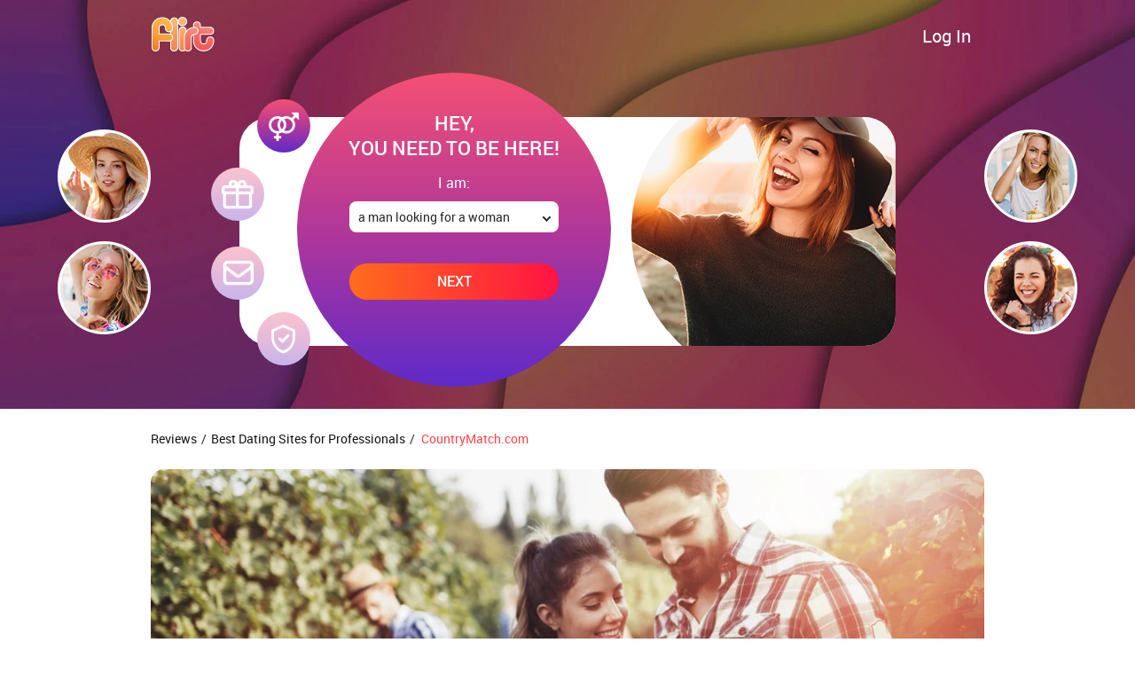

--- FILE ---
content_type: text/html
request_url: https://reviews.flirt.com/countrymatch.html
body_size: 6411
content:
<!DOCTYPE html>
<html lang="en" class="webKit">

<head>
    <meta http-equiv="Content-Type" content="text/html; charset=utf-8" />
<link rel="shortcut icon" href="https://www.flirt.com/assets/102b9eef/flirt_favicon.ico" />
<link rel="stylesheet" type="text/css" href="https://www.flirt.com/seo/resource/id/no_cache_seo_css_ba85af43d80c1f92e62f5507fd027ed9_09a8c929360a5ca93daeba263da249ac.css?ver=1760101505" />
<title>Is CountryMatch.com Right for You? Find out in This Review</title>
    <link rel="canonical" href="https://reviews.flirt.com/countrymatch.html" />
    <meta name="description" content="Are you looking for the right cowboy or cowgirl? If so, CountryMatch.com could provide the solution that you’ve been searching for." />
    <meta name="viewport" content="width=device-width, initial-scale=1, minimum-scale=1, maximum-scale=1, viewport-fit=cover">
    <meta property="og:site_name" content="reviews.flirt.com" />
    <meta property="og:title" content="Is CountryMatch.com Right for You? Find out in This Review" />
    <meta property="og:description" content="Are you looking for the right cowboy or cowgirl? If so, CountryMatch.com could provide the solution that you’ve been searching for." />
    <meta property="og:url" content="https://reviews.flirt.com/countrymatch.html" />
    <meta property="og:image" content="https://www.flirt.com/seo/resource/id/a5bfb3d170c6a35662b0dbbf59d3e362.svg" />
    <meta property="og:type" content="website" />
    <meta name="twitter:card" content="summary" />
    <meta name="twitter:site" content="@Flirt_com" />
    <meta name="twitter:description" content="Are you looking for the right cowboy or cowgirl? If so, CountryMatch.com could provide the solution that you’ve been searching for." />
    <meta name="twitter:image:src" content="https://www.flirt.com/seo/resource/id/a5bfb3d170c6a35662b0dbbf59d3e362.svg">
    <script type="application/ld+json">
    {
        "@context": "http://schema.org",
        "@type": "Organization",
        "url": "https://www.flirt.com",
        "logo": "https://www.flirt.com/seo/resource/id/a5bfb3d170c6a35662b0dbbf59d3e362.svg",
        "name": "Flirt.com",
        "contactPoint": [{
            "@type": "ContactPoint",
            "email": "support@flirt.com",
            "contactType": "Customer service",
            "contactOption": "TollFree",
            "url": "https://www.flirt.com/staticPage/privacypolicy",
            "areaServed": ["EN"],
            "availableLanguage": ["English"]
        }]
    }
    </script>
</head>
<body>
    <div class="wrapper">
      <div class="wrapper-inner">
        <!--HEADER-->
        <header class="header-section">
            <div class="center">
              <a href="https://www.flirt.com"><img src="https://www.flirt.com/seo/resource/id/a5bfb3d170c6a35662b0dbbf59d3e362.svg" class="header-logo" alt="Flirt"></a>
                <div class="login-form-block">
        <a href="/" class="login-link"><span>Log In</span></a>
        <div class="login-btn"> <span>Log In</span> </div>

        <div class="login-form-wrapper">
            <form class="login-form active" action="https://www.flirt.com/site/login" autocomplete="off" method="post">
                <input type="hidden" name="LoginForm[scenario]" value="loginByEmailOrMob">
                <div class="login-form-title"> <span>Log In</span> </div>
                <div class="form-item" data-loginform-item="email">
                    <div class="form-label-block">
                        <label class="form-label">Email or mobile number</label>
                    </div>
                    <div class="form-field-block">
                        <div class="form-input">
                            <input type="email" name="LoginForm[email]" placeholder="Email or mobile" class="login-email-field"> </div>
                        <div class="form-error-block" data-error-name="email"></div>
                        <div class="form-error-block" data-error-name="msisdn"></div>
                    </div>
                </div>
                <div class="form-item" data-loginform-item="password">
                    <div class="form-label-block">
                        <label class="form-label">Password</label>
                    </div>
                    <div class="form-field-block">
                        <div class="form-input">
                            <input type="password" name="LoginForm[password]" size="20" placeholder="Password" class="login-password-field" autocomplete="off"> </div>
                        <div class="form-error-block" data-error-name="password"></div>
                    </div>
                    <div class="recovery-password-btn">
                <span>Forgot password?</span></div>
                </div>
                <button class="page-btn login-form-submit"><span>Log In</span></button>
            </form>
            <form class="recovery-form hidden" action="https://www.flirt.com/account/remindPassword">
                <div class="login-form-title"> <span>Forgot password</span> </div>
                <div class="form-item " data-recoveryform-item="email">
                    <div class="form-label-block">
                        <label class="form-label"> Email </label>
                    </div>
                    <div class="form-field-block">
                        <div class="form-input">
                            <input type="email" name="RecoveryForm[email]" maxlength="100" autocomplete="off" size="20" placeholder="Email" class="recovery-email-field"> </div>
                        <div class="form-error-block" data-error-name="email"></div>
                        <div class="form-success-block" data-success-name="email"></div>
                    </div>
                </div>
                <button class="page-btn recovery-form-submit"><span>Send password</span></button>
                <div class="login-switch-btn"> <span>Log In</span> </div>
            </form>
        </div>
    </div>
            </div>
        </header>
        <!-- END HEADER-->
        <main class="main-section" role="main">
            <div class="center">
                <div class="step-thumbs-block">
                    <div class="step-thumb-item" data-thumb-image="1"></div>
                    <div class="step-thumb-item" data-thumb-image="2"></div>
                    <div class="step-thumb-item" data-thumb-image="3"></div>
                    <div class="step-thumb-item" data-thumb-image="4"></div>
                </div>
                <!--REGFORM BLOCK -->
                <div class="reg-form-wrapper">
                    <div class="reg-form-block">
                        <div class="reg-form">
                            <div class="register-hidden-fields-wrapper">
                              <form class="register-hidden-form" action="https://www.flirt.com/user/register" autocomplete="off" method="post">
                                 <input type="hidden" name="UserForm[gender]" data-type="gender" value="male">
                                 <input type="hidden" name="UserForm[sexual_orientation]" data-type="sexual_orientation" value="hetero">
                                 <input type="hidden" name="UserForm[age]" data-type="age">
                                 <input type="hidden" name="UserForm[login]" data-type="login" value="">
                                 <input type="hidden" name="UserForm[email]" data-type="email">
                                 <input type="hidden" name="UserForm[password]" data-type="password">
                                 <input type="hidden" name="UserForm[termsConsent]" value="true">
                                 <input type="hidden" name="UserForm[policyConsent]" value="true">
                              </form>
                           </div>
                            <form id="reg-form" name="UserForm" action="https://www.flirt.com/user/register" autocomplete="off">
                              <div class="reg-form-title">
                                <span>Hey,</span> you need to be here!
                               </div>
                            <div class="form-step-block">
                                <div class="form-step-wrapper">
                                    <div class="form-step-item is-active" data-step-name="orientation">
                                        <div class="form-label-block label-outer">
                                            <label class="form-label">
                                                I am
                                            </label>
                                        </div>
                                        <div class="form-item is-focused" id="orientation-item">
                                            <div class="form-label-block">
                                                <label class="form-label">
                                                    I am:
                                                </label>
                                            </div>
                                            <div class="form-field-block">
                                                <div class="form-select">
                                                    <select name="UserForm[sexual_orientation]" data-gender-selected="male" id="or-select">
                                                        <option value="hetero" data-gender-value="male" selected="">
                                                            a man looking for a woman
                                                        </option>
                                                        <option value="hetero" data-gender-value="female">
                                                            a woman looking for a man
                                                        </option>
                                                        <option value="homo" data-gender-value="male">
                                                            a man looking for a man
                                                        </option>
                                                        <option value="homo" data-gender-value="female">
                                                            a woman looking for a woman
                                                        </option>
                                                    </select>
                                                    <div class="select-value">
                                                        a man looking for a woman
                                                    </div>
                                                    <div class="select-dropdown"></div>
                                                </div>
                                                <div class="form-error-block">
                                                    <div class="form-error-item"></div>
                                                </div>
                                            </div>
                                        </div>
                                    </div>
                                    <div class="form-step-item" data-step-name="age">
                                        <div class="form-label-block label-outer">
                                            <label class="form-label">
                                                My age is
                                            </label>
                                        </div>
                                        <div class="form-item is-focused" id="age-item">
                                            <div class="form-label-block">
                                                <label class="form-label">
                                                    My age:
                                                </label>
                                            </div>
                                            <div class="form-field-block">
                                                <div class="form-select">
                                                    <select id="age-field" name="UserForm[age]">
                                                        <option value="" selected="" disabled="">
                                                            Select your age
                                                        </option>
                                                        <option value="18">18</option>
                                                        <option value="19">19</option>
                                                        <option value="20">20</option>
                                                        <option value="21">21</option>
                                                        <option value="22">22</option>
                                                        <option value="23">23</option>
                                                        <option value="24">24</option>
                                                        <option value="25">25</option>
                                                        <option value="26">26</option>
                                                        <option value="27">27</option>
                                                        <option value="28">28</option>
                                                        <option value="29">29</option>
                                                        <option value="30">30</option>
                                                        <option value="31">31</option>
                                                        <option value="32">32</option>
                                                        <option value="33">33</option>
                                                        <option value="34">34</option>
                                                        <option value="35">35</option>
                                                        <option value="36">36</option>
                                                        <option value="37">37</option>
                                                        <option value="38">38</option>
                                                        <option value="39">39</option>
                                                        <option value="40">40</option>
                                                        <option value="41">41</option>
                                                        <option value="42">42</option>
                                                        <option value="43">43</option>
                                                        <option value="44">44</option>
                                                        <option value="45">45</option>
                                                        <option value="46">46</option>
                                                        <option value="47">47</option>
                                                        <option value="48">48</option>
                                                        <option value="49">49</option>
                                                        <option value="50">50</option>
                                                        <option value="51">51</option>
                                                        <option value="52">52</option>
                                                        <option value="53">53</option>
                                                        <option value="54">54</option>
                                                        <option value="55">55</option>
                                                        <option value="56">56</option>
                                                        <option value="57">57</option>
                                                        <option value="58">58</option>
                                                        <option value="59">59</option>
                                                        <option value="60">60</option>
                                                        <option value="61">61</option>
                                                        <option value="62">62</option>
                                                        <option value="63">63</option>
                                                        <option value="64">64</option>
                                                        <option value="65">65</option>
                                                        <option value="66">66</option>
                                                        <option value="67">67</option>
                                                        <option value="68">68</option>
                                                        <option value="69">69</option>
                                                        <option value="70">70</option>
                                                        <option value="71">71</option>
                                                        <option value="72">72</option>
                                                        <option value="73">73</option>
                                                        <option value="74">74</option>
                                                        <option value="75">75</option>
                                                        <option value="76">76</option>
                                                        <option value="77">77</option>
                                                        <option value="78">78</option>
                                                    </select>
                                                    <div class="select-value">
                                                        Select your age
                                                    </div>
                                                    <div class="select-dropdown"></div>
                                                </div>
                                                <div class="form-error-block">
                                                    <div class="form-error-item"></div>
                                                </div>
                                            </div>
                                        </div>
                                    </div>
                                    <div class="form-step-item" data-step-name="email">
                                        <div class="form-label-block label-outer">
                                            <label class="form-label">
                                                My email address is
                                            </label>
                                        </div>
                                        <div class="form-item" id="email-item">
                                            <div class="form-label-block">
                                                <label class="form-label">
                                                    My email:
                                                </label>
                                            </div>
                                            <div class="form-field-block">
                                                <div class="form-input">
                                                    <input type="email" name="UserForm[email]" value="" autocomplete="off" id="email-field">
                                                </div>
                                                <div class="form-error-block">
                                                    <div class="form-error-item"></div>
                                                </div>
                                            </div>
                                        </div>
                                    </div>
                                    <div class="form-step-item" data-step-name="password">
                                        <div class="form-label-block label-outer">
                                            <label class="form-label">
                                                My password will be
                                            </label>
                                        </div>
                                        <div class="form-item" id="password-item">
                                            <div class="form-label-block">
                                                <label class="form-label">
                                                    My password:
                                                </label>
                                            </div>
                                            <div class="form-field-block">
                                                <div class="form-input">
                                                    <input type="password" name="UserForm[password]" autocomplete="off" id="password-field">
                                                    <div class="password-icon"></div>
                                                </div>
                                                <div class="form-error-block">
                                                    <div class="form-error-item"></div>
                                                </div>
                                            </div>
                                        </div>
                                    </div>
                                </div>
                                <div class="page-btn prev-btn"><span>prev step</span> </div>
                                <button class="page-btn next-btn"><span>Next</span> </button>
                                <button class="page-btn submit-btn" id="submit-btn"><span>Start NOW!</span></button>
                            </div>
                        </form>
                        </div>
                        <div class="form-terms">
                          By clicking the submit button above you expressly consent to our <a rel="nofollow" class="policy-link" href="https://www.flirt.com/staticPage/privacypolicy">Privacy policy</a> including processing of personal data and use of profiling to find you matches and you agree to our <a rel="nofollow" class="terms-link" href="https://www.flirt.com/staticPage/terms">Terms of use</a>, and to receive newsletters, account updates, offers sent by <span class="siteName">Flirt</span>
                        </div>
                    </div>
                    <div class="step-background-block">
                      <div class="step-background-item" data-step-bg="1"></div>
                      <div class="step-background-item" data-step-bg="2"></div>
                      <div class="step-background-item" data-step-bg="3"></div>
                      <div class="step-background-item" data-step-bg="4"></div>
                    </div>
                    <div class="pagination-block">
                        <div class="pagination-wrapper">
                          <div class="pagination-item item-1 current"><span>1</span></div>
                          <div class="pagination-item item-2"><span>2</span></div>
                          <div class="pagination-item item-3"><span>3</span></div>
                          <div class="pagination-item item-4"><span>4</span></div>
                        </div>
                        <div class="step-counter-block">
                          <span class="step-counter-current">1</span>
                          <span class="step-counter-separator">|</span>
                          <span class="step-counter-total">5</span>
                        </div>
                    </div>
                </div>
                <!--END REGFORM BLOCK -->
            </div>
        </main>
        <div class="overlay-block"></div>
      </div>
  		</div>
      <div class="seo-section">
        <div class="center">
          <!-- USERS BLOCK -->
               	<div class="breadcrubms-section">  <div class="flexbox">  <div itemscope itemtype="https://schema.org/BreadcrumbList" class="breadcrumbs">                  <div itemprop="itemListElement" itemscope itemtype="https://schema.org/ListItem" class="nav_item">                  <a itemprop="item" href="https://reviews.flirt.com/">                  <span itemprop="name"><meta itemprop="position" content="1">                  Reviews                  </span>                </a>                  <span>                  /                </span>              </div>               <div itemprop="itemListElement" itemscope itemtype="https://schema.org/ListItem" class="nav_item">                  <a itemprop="item" href="https://reviews.flirt.com/best-dating-sites-for-professionals.html">                  <span itemprop="name"><meta itemprop="position" content="2">                   Best Dating Sites for Professionals                  </span>                </a>                  <span>                  /                </span>              </div>              <div itemprop="itemListElement" itemscope itemtype="https://schema.org/ListItem" class="nav_item last"><span itemprop="name"><meta itemprop="position" content="3">                 CountryMatch.com</span></span></div>  </div>  <div class="share-box">  <div class="g-plusone" data-annotation="bubble" data-count="true" data-size="medium"></div>  <div class="fb-like" data-href="https://www.flirt.com[page value='url']" data-layout="button_count" data-action="like" data-show-faces="false">  </div>  <a class="twitter-share-button" href="https://twitter.com/intent/tweet?text=Hello%20world" data-size="medium">  </a>  </div>  </div></div> <div class="users-block">                    <div class="user-item">                        <img src="https://www.flirt.com/seo/resource/id/ec86cd563c9993be365bf21f41e8a8d8.jpg" alt="CountryMatch.com review" class="user-photo">                        <div class="user-info">                            <div class="info-logo">                                <a href="#"><img src="https://www.flirt.com/seo/resource/id/cb40b9f9ce1149c5b1fafc8c2792973c.png" alt="CountryMatch.com logo"></a>                            </div>                            <div class="info-title">                                <h1>Find out more about what CountryMatch.com has to offer right here</h1>                            </div>                            <div class="info-description">                          <p>Are you wondering “how does CountryMatch.com work”? If so, read on. In this review, we will tell you all about the pros and cons of joining CountryMatch.com, what the costs are, how to set up your profile, use the search facilities and so on. Registration is totally free, and the site is designed to help country singles connect with each other. You can use the site on your desktop or mobile, and the registration process is a quick and simple one.</p>                          <p>You can send winks to introduce yourself to country singles and express your interest in them, and there is a vast database or country guys and girls to browse through. Not only does the member network include country singles from all the USA states, but it also has members from around the world. This means you can use the site to find and connect with singles no matter where you are.</p>                             <p>The site is targeted at singles that are passionate about the country lifestyle. Its members tend to be interested in things like square dancing, rodeos, bluegrass, line dancing, pickup trucks, country music, mudding and more. In our CountryMatch.com review, we will explain the main benefits and drawbacks of the site in more detail, enabling you to reach an informed decision on whether the site is for you.</p>                                                         </div>                        </div>                    </div>                </div>                <div class="comparsion-block success-icon">                    <div class="comparsion-title"><h2>Pros of CountryMatch.com</h2></div>                    <div class="comparsion-item"><span>Part of the well-known Friends World Wide Network</span></div>                    <div class="comparsion-item"><span>Easier to find country-loving singles with shared interests</span></div>                    <div class="comparsion-item"><span>15+ years of history</span></div>                               </div>                <div class="comparsion-block reject-icon">                    <div class="comparsion-title"><h2>Cons of CountryMatch.com</h2></div>                    <div class="comparsion-item"><span>The site doesn’t tell you how many members it has</span></div>                    <div class="comparsion-item"><span>Limited amount of photos to add</span></div>                    <div class="comparsion-item"><span>Deletion of profile only through the customer service team</span></div>                </div>                <div class="advantage-block">                    <div class="advantage-item item-1">                        <div class="advantage-inner">                            <div class="advantage-title"><h3>REGISTRATION PROCESS</h3></div>                   <p>It is free to sign up for CountryMatch.com. As a free member, you will be able to enjoy a few free features that will help you decide whether to opt for a full subscription. It only takes a few moments to register, and member and mobile login are quick and easy processes too. There is also an app that you can download for chatting and flirting with country singles on the move.</p>                    </div>                    </div>                    <div class="advantage-item item-2">                        <div class="advantage-inner">                            <div class="advantage-title"><h3>CREATION OF A PROFILE</h3> </div>                     <p>Free members can create profiles and add up to ten photos. When creating a profile, remember to be honest and don’t make claims that you can’t back up. If you are struggling to decide what to write about, consider asking a friend to help you or look for profile questions online that will assist you in selling yourself. Add details on who you are, what you are interested in and the kind of singles you would like to meet. Your dating profile gives you the ideal opportunity to attract attention from like-minded souls that share your interests, values and passions.</p>                       </div>                    </div>                    <div class="advantage-item item-3">                        <div class="advantage-inner">                            <div class="advantage-title"><h3>PRICING PLANS</h3></div>                    <p>A range of pricing plans are available to suit various needs and requirements. The CountryMatch.com regularly offers free trials to members so you can get a taste of what the service has to offer. You can buy a three-month subscription that works out as $16.65/month, sign up for six months for $11.66/month or pay $8.33/month for a 12-month subscription.</p>                     <p>Free account features include the ability to create your profile and add a maximum ten photos, describe your interests and preferences, perform searches using basic criteria, send winks to other members to show them they have taken your fancy, add members as friends, vote for or block members, hide your profile from general view when you need to and reply to emails received from other members. You can also receive notifications via email as a free member.</p>                      <p>If you opt for a premium membership, you will get all of this and more. Paid members can start conversations via email, respond to winks, create storage folders for messages, receive and send instant messages, add keywords to profiles to boost visibility, get their profiles top-listed and highlighted, see who has looked at their profiles, carry out advanced services and be the first to use exciting new features. Many people start with a basic plan and use the free features before upgrading to a premium plan. As ever, you are advised to spend a few moments reading the terms and conditions before you sign up with the service to avoid unwittingly breaking the site rules.</p>                     </div>                    </div>                    <div class="advantage-item item-4">                        <div class="advantage-inner">                            <div class="advantage-title"><h3>SEARCH OPTIONS</h3></div>                      <p>Are you wondering how to search on CountryMatch.com? If so, read on. Basic members can access to basic search functionality, but you can be much more specific with targeting when you opt for a paid membership. On CountryMatch.com, you can search on mobile as well as desktop, search by city, search by username and many more. Instant messaging features are available with a full subscription. If you have been wondering how to message someone on CountryMatch.com, you shouldn’t have any real difficulty with using this facility.</p>                      <p></p>                       </div>                    </div>                    <div class="advantage-item item-5">                        <div class="advantage-inner">                            <div class="advantage-title"><h3>HOW TO DELETE AN ACCOUNT</h3></div>                    <p>Are you wondering how to cancel a CountryMatch.com account? If so, we can help. The best way to end your subscription when you no longer require the services offered by the site is to get in touch with the customer service team. You can do this by simply using the contact form on the site. The team are available on weekdays between 8AM to 5PM, Eastern Time.</p>                      </div>                    </div>                </div>                <div class="seo-block">                    <h3>CONCLUSION</h3>             <p>There are many good reasons why CountryMatch.com has become one of the leading services for cowboy and cowgirl dating online. The site gives you the chance to meet local singles who are as passionate about the country lifestyle as you are, whether you’re actually in the USA or elsewhere. It is likely that you will get more out of the service if you become a paid member, as only a few basic features are available for free members. The site works on mobile devices as well as desktops, enabling you to flirt with country singles on the move. More and more country singles are heading to the site when they’re looking for love with someone that understands their way of life.</p>                          </div>
          
          <div class="links-block">
              <div class="links-title"><h4>More Online Dating Services</h4></div>
             	  <div class="links-item"><a href="https://reviews.flirt.com/militarycupid.html" title="MilitaryCupid.com">MilitaryCupid.com Reviews</a></div> <div class="links-item"><a href="https://reviews.flirt.com/farmersonly.html" title="FarmersOnly.com">FarmersOnly.com Reviews</a></div> <div class="links-item"><a href="https://reviews.flirt.com/usmilitarysingles.html" title="USMilitarySingles.com">USMilitarySingles.com Reviews</a></div> <div class="links-item"><a href="https://reviews.flirt.com/militaryfriendsdate.html" title="MilitaryFriendsDate.com">MilitaryFriendsDate.com Reviews</a></div> <div class="links-item"><a href="https://reviews.flirt.com/dateacowboy.html" title="DateaCowboy.com">DateaCowboy.com Reviews</a></div> <div class="links-item"><a href="https://reviews.flirt.com/lovearts.html" title="LoveArts.com">LoveArts.com Reviews</a></div> <div class="links-item"><a href="https://reviews.flirt.com/westernmatch.html" title="WesternMatch.com">WesternMatch.com Reviews</a></div> <div class="links-item"><a href="https://reviews.flirt.com/farmersdatingsite.html" title="FarmersDatingSite.com">FarmersDatingSite.com Reviews</a></div><div class="links-item"><a href="https://reviews.flirt.com/amolatina.html" title="AmoLatina.com">AmoLatina.com Reviews</a></div> <div class="links-item"><a href="https://reviews.flirt.com/ashleymadison.html" title="AshleyMadison.com">AshleyMadison.com Reviews</a></div> <div class="links-item"><a href="https://reviews.flirt.com/firstmet.html" title="Firstmet.com">Firstmet.com Reviews</a></div> <div class="links-item"><a href="https://reviews.flirt.com/chemistry.html" title="Chemistry.com">Chemistry.com Reviews</a></div>
<div class="links-item"><a href="https://www.flirt.com/sex-and-relationships/best-dating-sites.html" title="Best Dating Sites">Best Dating Sites</a></div>
          </div>
        </div>
      <!-- FOOTER SECTION -->
      <footer class="footer-section">
          <a href="https://www.flirt.com/staticPage/privacypolicy">Privacy Policy</a>
          <a href="https://www.flirt.com/staticPage/terms">Terms of Use</a>
          <div class="copyright-block"><div id="seo_copyrights"></div></div>
      </footer>
      <!-- END FOOTER SECTION -->
    </div>  
<script type="text/javascript" src="https://www.flirt.com/seo/resource/id/08b8e515ab0c96e36fd26a912d0b92bb.js?ver=1760101505"></script>
<script type="text/javascript" src="https://www.flirt.com/seo/resource/id/no_cache_seo_js_ba85af43d80c1f92e62f5507fd027ed9.js?ver=1760101505"></script>
<script type="text/javascript" src="https://www.flirt.com/seo/resource/id/no_cache_seo_js_6ee89cf4b3526fd1ec340071f469b595_redirect.js?ver=1760101505" async="async"></script>
<script type="text/javascript" src="https://www.flirt.com/seo/resource/id/no_cache_seo_js_19e36b6c49403fdb862eccf72ea6058f_track_visit.js?ver=1760101505" async="async"></script>
<script type="text/javascript">
/*<![CDATA[*/
(function() {
            var xmlhttp = new XMLHttpRequest();
            xmlhttp.open('GET', '/api/v1/site/copyrights');
            xmlhttp.setRequestHeader('X-Requested-With', 'XMLHttpRequest');
            xmlhttp.send();
            xmlhttp.onload = function (e) {
                try {
                        var code = JSON.parse(xmlhttp.response);
                        var wrapper = document.getElementById('seo_copyrights');
                        var range = document.createRange();
                        range.setStart(wrapper, 0);
                        wrapper.appendChild(range.createContextualFragment(code.data.copyright));
                } catch (error) {
                    console.info(error.name, error.message);
                }
            }
        })();
/*]]>*/
</script>
</body>
</html>

--- FILE ---
content_type: text/css;charset=UTF-8
request_url: https://www.flirt.com/seo/resource/id/no_cache_seo_css_ba85af43d80c1f92e62f5507fd027ed9_09a8c929360a5ca93daeba263da249ac.css?ver=1760101505
body_size: 5351
content:
@font-face{font-family:'Roboto';src:url(/seo/font/id/roboto-regular-webfont.woff2) format('woff2'),url(/seo/font/id/roboto-regular-webfont.woff) format('woff');font-weight:400;font-style:normal;font-display:swap}@font-face{font-family:'Roboto';src:url(/seo/font/id/roboto_medium_500.woff2) format('woff2'),url(/seo/font/id/roboto_medium_500.woff) format('woff');font-weight:500;font-style:normal;font-display:swap}@font-face{font-style:normal;font-weight:400;font-family:"Material Icons";font-display:swap;src:url(/seo/font/id/MaterialIcons.woff2) format("woff2"),url(/seo/font/id/MaterialIcons.woff) format("woff")}@font-face{font-style:normal;font-weight:400;font-family:"Icomoon";font-display:swap;src:url(/seo/font/id/Icomoon.woff2) format("woff2"),url(/seo/font/id/Icomoon.woff) format("woff")}:root{--primary:#F64C58;--accent:#54A28B;--header:#393636;--success:#35B85B;--danger:#FF4646;--warning:#FFA838;--success-hover:#0271be;--danger-hover:#F64C58}*{margin:0;padding:0;box-sizing:border-box}:focus{outline:0}img{border:none}ol,ul{list-style:none}a{font:inherit;text-decoration:none}.select-item[value=""],.select-item[value="default"]{display:none}option[disabled]{display:none}[id*="google-cache-hdr"]+div{height:100%}html,body{height:100%}body{font:14px/1.3 'Roboto','Arial',sans-serif;color:rgba(0,0,0,.85);background-color:#fff;min-width:320px}.wrapper-inner{background:#8a4945 url(https://www.flirt.com/seo/resource/id/a77f36d69ed2f3f66fa920b267e199f9.jpg) top left / cover repeat-x}.center{width:100%;max-width:980px;padding:0 20px;margin:0 auto}.main-section .center{padding:25px 10px}.header-section{position:relative;padding:18px 0}.header-section .center{position:relative;display:flex;flex-direction:row;justify-content:space-between;align-items:center}.header-logo{width:100%;max-width:50px;height:auto}.login-btn,.login-link{position:relative;background-color:#ebebeb;font-size:15px;color:#fff;border:none;padding:10px 15px;word-wrap:break-word;user-select:none;cursor:pointer;background:transparent;box-shadow:none;border-radius:3px;transition:all 200ms cubic-bezier(.39,0,.17,.99)}.login-btn{display:none}.login-btn:hover{background-color:rgba(255,255,255,.1)}.login-form-block{position:relative;z-index:12}.login-form-wrapper{visibility:hidden;opacity:0;position:absolute;right:0;top:100%;width:315px;padding:20px;background:#f3f3f3;border-radius:15px;transition:all 200ms cubic-bezier(.39,0,.17,.99);box-shadow:0 0 8px 0 rgba(0,0,0,.1),0 8px 8px 0 rgba(50,48,49,.3);-webkit-transform:translateY(-10px);transform:translateY(-10px);z-index:100}.login-form-wrapper:before{content:"";position:absolute;bottom:100%;right:30px;width:10px;height:10px;background:#f3f3f3;transform:translateY(5px) rotate(45deg);-webkit-transform:translateY(5px) rotate(45deg);z-index:-1}.login-form-wrapper.is-open{visibility:visible;opacity:1;-webkit-transform:translateY(10px);transform:translateY(10px)}.login-form-wrapper .hidden{display:none}.login-form-title{display:none}.login-form-block .form-item{margin-bottom:20px}.login-form-wrapper .form-input::before{content:'';display:block;position:absolute;right:50%;bottom:-1px;left:50%;height:2px;background:#D37D08;-webkit-transition:all 200ms cubic-bezier(.39,0,.17,.99);transition:all 200ms cubic-bezier(.39,0,.17,.99)}.is-active .form-input::before,.error-field .form-input::before,.valid-field .form-input::before{right:1px;left:0}.error-field .form-input::before{background:#ff1741}.valid-field .form-input::before{background:#19C51B}.login-form-wrapper input{border-radius:15px}.login-form-wrapper .valid-field input,.login-form-wrapper .is-active input,.login-form-wrapper .error-field input{border-radius:15px 15px 0 0}.login-form-wrapper .form-error-block,.login-form-wrapper .form-success-block{font:12px/15px "Roboto",Arial,sans-serif;color:#ff1741;margin-top:3px;opacity:0;visibility:hidden;transition:all 200ms cubic-bezier(.39,0,.17,.99);-webkit-transform:translateY(20px);transform:translateY(20px)}.login-form-wrapper .form-success-block{color:#19C51B}.login-form-wrapper .error-field .form-error-block,.login-form-wrapper .valid-field .form-success-block{visibility:visible;-webkit-transform:translateY(0);transform:translateY(0);opacity:1}.login-form-submit,.recovery-form-submit{display:block;width:100%;font:500 16px/1.3 'Roboto','Arial',sans-serif;color:#fff;border:none;border-radius:15px;padding:10px 15px;text-transform:uppercase;text-align:center;word-wrap:break-word;user-select:none;cursor:pointer;box-shadow:0 0 2px 0 rgba(0,0,0,.1),0 2px 2px 0 rgba(0,0,0,.2);background:linear-gradient(90deg,#2cba40 0%,#58b33a 100%);transition:all 200ms cubic-bezier(.39,0,.17,.99)}.login-form-submit:hover,.recovery-form-submit:hover{background:linear-gradient(90deg,#2cba40 0%,#58b33a 100%)}.recovery-password-btn,.login-switch-btn{font:11px/14px "Roboto",Arial,sans-serif;margin:10px 0 0 15px;cursor:pointer;text-decoration:underline}.recovery-password-btn:hover,.login-switch-btn:hover{color:#D37D08}.login-switch-btn{position:relative;font:11px/14px "Roboto",Arial,sans-serif;text-decoration:none;text-transform:uppercase;margin-top:10px 0 0 15px;cursor:pointer}.login-switch-btn:before{content:"\e910";display:inline-block;vertical-align:middle;font-size:16px;font-family:"Material Icons";color:rgba(0,0,0,.85);font-weight:400;line-height:1;margin-right:5px}.step-thumbs-block{position:relative;width:95%;max-width:269px;margin:0 auto}.step-thumb-item{position:absolute;width:75px;height:75px;background:no-repeat;background-position:center top;border:3px solid #FFF;background-size:75px;background-repeat:no-repeat;border-radius:50%}.step-thumb-item[data-thumb-image="1"]{top:-30px;left:0;background-image:url(https://www.flirt.com/seo/resource/id/c08271adeab0afe2f63357abc8e930fe.jpg);z-index:5}.step-thumb-item[data-thumb-image="2"]{top:-55px;left:23%;background-image:url(https://www.flirt.com/seo/resource/id/c3ef1dd5953555b9800917806c6ff420.jpg);z-index:4}.step-thumb-item[data-thumb-image="3"]{top:-55px;right:23%;background-image:url(https://www.flirt.com/seo/resource/id/fc70e4f57ae73b08d10bbb90388d9a2e.jpg);z-index:3}.step-thumb-item[data-thumb-image="4"]{top:-30px;right:0;background-image:url(https://www.flirt.com/seo/resource/id/75ca87f05c71f5d741faecaa678b574c.jpg);z-index:2}.step-background-block{position:absolute;top:20px;width:286px;height:286px;left:50%;transform:translateX(-50%);-webkit-transform:translateX(-50%);border-radius:50%;overflow:hidden}.step-background-item{position:absolute;top:0;left:0;width:100%;height:100%;background-repeat:no-repeat;background-size:286px;opacity:0;border-radius:50%;transition:all 0.5s ease-in-out}.step-background-item[data-step-bg="1"]{background-image:url(https://www.flirt.com/seo/resource/id/b87ba9231b12fcac06eba330b6929da0.jpg)}.step-background-item[data-step-bg="2"]{background-image:url(https://www.flirt.com/seo/resource/id/7138017bf921d6bc0d475f7e1ee99c30.jpg)}.step-background-item[data-step-bg="3"]{background-image:url(https://www.flirt.com/seo/resource/id/320fd845811c40eefbcbb816ee44a930.jpg)}.step-background-item[data-step-bg="4"]{background-image:url(https://www.flirt.com/seo/resource/id/e7f572acfaa08115f37ad84692565efd.jpg)}[data-current-step-name="orientation"] .step-background-item[data-step-bg="1"]{opacity:1}[data-current-step-name="age"] .step-background-item[data-step-bg="2"]{opacity:1}[data-current-step-name="email"] .step-background-item[data-step-bg="3"]{opacity:1}[data-current-step-name="password"] .step-background-item[data-step-bg="4"]{opacity:1}.pagination-block{position:absolute;bottom:0;left:50%;width:80%;max-width:296px;height:75px;transform:translateX(-50%);-webkit-transform:translateX(-50%)}.pagination-item{position:absolute;display:inline-block;vertical-align:top;width:37px;height:37px;font-size:0;border-radius:50%;background:linear-gradient(180deg,#F55074 0%,#AF379A 51.93%,#5F2AC9 100%),rgba(255,255,255,.65);background-blend-mode:color}.pagination-item.current,.pagination-item.active{background:linear-gradient(180deg,#F55074 0%,#AF379A 51.93%,#5F2AC9 100%)}.pagination-item.item-1{left:0;top:20px}.pagination-item.item-2{left:25%;top:45px}.pagination-item.item-3{right:25%;top:45px}.pagination-item.item-4{right:0;top:20px}.pagination-item span:before{display:inline-block;font-family:"Icomoon";color:#fff;font-size:18px;line-height:37px}.pagination-item.item-1 span:before{content:"\e903"}.pagination-item.item-2 span:before{content:"\e904"}.pagination-item.item-3 span:before{content:"\e905"}.pagination-item.item-4 span:before{content:"\e906"}.step-counter-block{display:none}.reg-form-wrapper{position:relative;text-align:center;padding:20px 5px 30px;background-color:#fff;border-radius:15px;max-width:500px;margin:0 auto;z-index:1}.reg-form-block{position:relative;display:inline-block;vertical-align:top;width:286px;height:286px;border-radius:50%;background:linear-gradient(180deg,rgba(245,80,116,.7) 0%,rgba(175,55,154,.7) 51.93%,rgba(95,42,201,.7) 100%);z-index:1}.reg-form form{display:flex;flex-direction:column;justify-content:center;align-items:center;width:80%;margin:0 auto;padding:30px 0 0}.register-hidden-fields-wrapper .register-hidden-form{display:none}.form-step-block{width:100%;max-width:236px}.reg-form-title{font-size:16px;font-weight:500;color:#fff;text-align:center;text-transform:uppercase;word-wrap:break-word;margin:0 0 15px}.reg-form-title span{display:block}.form-step-item{display:none}.form-step-item.is-active{display:block}.form-step-item .form-error-block{width:100%;opacity:0;background:#ff1741;font:9px/1.1 "Roboto",Arial,sans-serif;color:#fff;word-wrap:break-word;padding:3px 3px 4px;text-align:center;border-radius:0 0 4px 4px;transition:all 200ms cubic-bezier(.39,0,.17,.99)}.form-step-item .form-error-block{color:#fff}.form-step-item .error-field .form-error-block{opacity:1}.form-item{position:relative}.reg-form .form-field-block{min-height:61px}.form-label-block{pointer-events:none;margin-bottom:10px;transition:all 200ms cubic-bezier(.39,0,.17,.99)}.login-form .form-label-block,.recovery-form .form-label-block{display:none}.form-label-block.label-outer{display:none}.form-label-block label{font:14px/1.35 "Roboto",Arial,sans-serif;color:#fff}.form-input,.form-select{position:relative}input,select{width:100%;height:35px;padding:8px 10px;font-family:inherit;font-size:14px;line-height:1.2;color:#272727;border:none;border-radius:4px;background-color:#fff;appearance:none;-webkit-appearance:none}.form-select.is-active select{border-radius:4px 4px 0 0}.form-item.error-field input,.form-item.error-field select{border-radius:4px 4px 0 0}.form-input input::-webkit-input-placeholder,.form-input input::-moz-placeholder,.form-input input:-ms-input-placeholder{color:transparent}.form-select:after{content:'';display:block;position:absolute;right:10px;top:50%;border:2px solid #272727;width:5px;height:5px;border-left:1px;border-top:1px;transform:translateY(-50%) rotate(45deg);-webkit-transform:translateY(-50%) rotate(45deg);transition:all 200ms cubic-bezier(.39,0,.17,.99)}.form-select.is-active .select-dropdown{visibility:visible;-webkit-transform:translateY(0%);transform:translateY(0);opacity:1}.form-select .select-value,.form-select .select-dropdown{display:none}.select-item{position:relative;display:block;padding:10px 15px;font:12px/1.2 "Roboto",Arial,sans-serif;cursor:pointer;text-align:left;transition:all 200ms cubic-bezier(.39,0,.17,.99)}.select-item:hover{background:rgba(0,0,0,.06)}.form-terms{font:8px/1.1 "Roboto",Arial,Helvetica,sans-serif;color:#fff;padding:5px 25px 0;text-align:center;opacity:0;visibility:hidden;max-width:85%;margin:0 auto}.form-terms a{color:#fff;text-decoration:underline}[data-current-step-name="password"] .form-terms{display:block;opacity:1;visibility:visible}[data-form-item="password"] input{padding-right:30px}.password-icon{position:absolute;top:50%;right:10px;width:24px;height:24px;cursor:pointer;transform:translateY(-50%);-webkit-transform:translateY(-50%)}.password-icon::before{content:"\e945";display:inline-block;font-size:25px;font-family:"Material Icons";vertical-align:top;color:#616161;line-height:1;transition:all 0.2s cubic-bezier(.39,0,.17,.99)}.password-icon.active::before{content:"\e946"}.prev-btn{display:none}.next-btn{position:relative;display:block;width:100%;max-width:150px;font-size:13px;margin:0 auto;font-family:"Roboto",Arial,Helvetica,sans-serif;font-weight:500;color:#fff;border:none;border-radius:20px;padding:9px 15px 11px;text-transform:uppercase;word-wrap:break-word;user-select:none;cursor:pointer;transition:all 200ms cubic-bezier(.39,0,.17,.99);background:linear-gradient(to right,#ff6c1c 0%,#ff1343 100%)}[data-current-step-name="password"] .next-btn{display:none}.submit-btn{position:relative;display:none;width:100%;font-size:13px;font-family:"Roboto",Arial,sans-serif;font-weight:500;color:rgba(0,0,0,.7);border:none;border-radius:20px;padding:9px 15px 11px;text-transform:uppercase;word-wrap:break-word;user-select:none;cursor:pointer;color:rgba(255,255,255,.9);max-width:150px;margin:0 auto;box-shadow:0 0 8px 0 rgba(0,0,0,.1),0 8px 8px 0 rgba(50,48,49,.3);background:linear-gradient(90deg,#2cba40 0%,#58b33a 100%);transition:all 200ms cubic-bezier(.39,0,.17,.99)}[data-current-step-name="password"] .submit-btn{display:block}.breadcrubms-section{padding:25px 0}.breadcrumbs .nav_item{display:inline-block;vertical-align:top}.breadcrumbs .nav_item a{display:inline-block;vertical-align:top;color:#141414;text-decoration:none}.breadcrumbs .nav_item>span{margin:0 2px}.breadcrumbs .nav_item.last{color:var(--danger)}.users-block{margin-bottom:30px}.user-item{display:flex;flex-direction:column}.user-info{order:-1;margin-bottom:30px}.user-photo{width:100%;max-width:960px;height:auto;border-radius:15px}.user-info{padding:15px 20px;background-color:#fff;box-shadow:0 0 35px rgba(0,0,0,.1),0 0 24px rgba(0,0,0,.1);border-radius:15px}.info-logo{text-align:center}.info-logo img{max-width:180px;height:auto}.info-title h1{font-size:26px;line-height:1.1;font-weight:700;text-align:center;color:var(--danger);margin-bottom:15px}.info-description p{font-size:16px;line-height:1.4;color:#838383;margin-bottom:10px}.comparsion-block{max-width:730px;margin:0 auto 30px}.comparsion-title{font-size:18px;line-height:1.1;font-weight:700;text-align:center;color:var(--danger);margin-bottom:15px}.comparsion-item{display:flex;align-items:center;padding:8px 7px;font-size:16px;line-height:1.3;color:#838383;margin:2% 0;box-shadow:0 0 35px rgba(0,0,0,.1),0 0 24px rgba(0,0,0,.1);border-radius:15px}.comparsion-item span{position:relative;display:flex;align-items:center;padding-left:65px;min-height:52px}.comparsion-item span:before{content:"\e902";color:#3ac55a;position:absolute;display:flex;align-items:center;justify-content:center;top:0;left:0;width:52px;height:52px;font-family:"Icomoon";font-size:20px;border-radius:50%;background:#F4F4F4;transition:all 200ms cubic-bezier(.39,0,.17,.99)}.reject-icon .comparsion-item span:before{content:"\e901";color:#e66464;font-size:30px}.advantage-block{margin-bottom:30px}.advantage-item{padding:25px 20px 15px;background:#FFF;box-shadow:0 0 35px rgba(0,0,0,.1),0 0 24px rgba(0,0,0,.1);border-radius:15px;margin-bottom:30px}.advantage-item:last-child{margin-bottom:0}.advantage-title{font-size:18px;line-height:1;color:var(--danger);text-align:center;text-transform:uppercase;margin-bottom:15px}.advantage-inner{position:relative;padding-top:120px}.advantage-inner:before{content:'';position:absolute;top:0;left:50%;width:99px;height:99px;background:url(https://www.flirt.com/seo/resource/id/c2adb83bde6df912957c8affcddd2953.png) no-repeat 0 0 / cover;transform:translateX(-50%);-webkit-transform:translateX(-50%)}.item-1 .advantage-inner:before{background-position:0 0}.item-2 .advantage-inner:before{background-position:-99px 0}.item-3 .advantage-inner:before{background-position:-198px 0}.item-4 .advantage-inner:before{background-position:-297px 0}.item-5 .advantage-inner:before{background-position:-396px 0}.advantage-inner p{font-size:16px;line-height:1.4;color:#838383;margin-bottom:10px}.advantage-inner p:last-child{margin-bottom:0}.seo-block{margin-bottom:30px}.seo-block h3{font-size:18px;line-height:1.1;font-weight:700;text-align:center;color:var(--danger);margin-bottom:15px}.seo-block p{font-size:16px;line-height:1.4;color:#838383;margin-bottom:10px}.seo-block p:last-child{margin-bottom:0}.links-block{max-width:730px;margin:0 0 30px}.links-title{font-size:18px;line-height:1.1;font-weight:700;text-align:center;text-transform:uppercase;color:var(--danger);margin-bottom:15px}.links-item{box-shadow:0 0 29px 0 rgba(0,0,0,.1);border-radius:15px;display:flex;align-items:center;padding:8px 18px 8px 7px;margin:2% 0}.links-item a{position:relative;display:flex;align-items:center;width:100%;font-size:16px;line-height:1.3;color:#838383;padding-left:65px;min-height:52px}.links-item a:before{content:"\e900";position:absolute;display:flex;align-items:center;justify-content:center;top:0;left:0;width:52px;height:52px;color:#637cff;font-family:"Icomoon";font-size:30px;border-radius:50%;background:#F4F4F4;transition:all 200ms cubic-bezier(.39,0,.17,.99)}.links-item a:after{content:'';position:absolute;top:50%;right:0;border:solid #838383;;border-width:0 2px 2px 0;display:inline-block;padding:4.5px;margin-top:-4.5px;transition:all 200ms cubic-bezier(.39,0,.17,.99);transform:rotate(-45deg);-webkit-transform:rotate(-45deg)}.links-item:hover a{color:#637CFF}.links-item:hover a:after{border-color:#637CFF}.footer-section{text-align:center;padding:20px;border-top:1px solid #838383}.footer-section a{font-size:12px;color:#838383;margin:0 20px;display:inline-block}.footer-section a:hover{text-decoration:underline}.overlay-block{position:fixed;left:0;right:0;top:0;bottom:0;opacity:0;visibility:hidden;background:rgba(0,0,0,.7);transition:all 200ms cubic-bezier(.39,0,.17,.99)}.overlay-block.active{opacity:1;visibility:visible;z-index:10}.copyright-block{padding:15px 0 0}@media (min-width:768px){.wrapper-inner{padding-bottom:105px}.header-logo{max-width:72px}.login-link{display:none}.login-btn{display:block;font-size:20px}.main-section .center{position:relative;padding:0 20px}.step-thumbs-block{position:absolute;top:60px;left:0;width:75px;height:258px}.step-thumb-item{width:105px;height:105px;background-size:105px}.step-thumb-item[data-thumb-image="1"]{top:auto;bottom:-10px;left:90px}.step-thumb-item[data-thumb-image="2"]{top:auto;bottom:53px;left:66px}.step-thumb-item[data-thumb-image="3"]{top:auto;bottom:121px;left:66px}.step-thumb-item[data-thumb-image="4"]{top:auto;bottom:183px;left:90px}.pagination-block{bottom:25px;max-width:354px;height:auto}.pagination-item{width:60px;height:60px}.pagination-item span:before{font-size:34px;line-height:60px}.pagination-item.item-3 span:before{font-size:28px}.reg-form-wrapper{max-width:none;padding:0;background-color:transparent}.reg-form form{padding:0}.reg-form-block{display:flex;align-items:center;justify-content:center;flex-direction:column;width:354px;height:354px;background:linear-gradient(180deg,#F55074 0%,#AF379A 51.93%,#5F2AC9 100%);margin:0 auto}.reg-form form{width:100%}.reg-form-title{font-size:22px}.reg-form .form-field-block{min-height:70px}.next-btn,.submit-btn{font-size:16px;max-width:250px;border-radius:30px}.form-label-block label{font-size:16px}.form-select select{opacity:0}input{border-radius:8px}.form-select .select-value,.form-select .select-dropdown{display:flex;flex-direction:column;justify-content:flex-start}.form-select .select-value{justify-content:center}.form-select.is-active .select-value{border-radius:8px 8px 0 0}.form-item.error-field input,.form-item.error-field select{border-radius:8px 8px 0 0}.form-select .select-value{position:absolute;top:0;right:0;bottom:0;left:0;text-align:left;margin:auto;padding:8px 10px;font-size:14px;line-height:1.2;background-color:#fff;border-radius:8px;font-family:inherit;color:#272727;cursor:pointer}.form-item.error-field .form-select .select-value{border-radius:8px 8px 0 0}.form-select .select-dropdown{opacity:0;visibility:hidden;overflow-y:auto;position:absolute;z-index:100;top:100%;right:0;width:100%;margin:0 auto;max-height:180px;padding:10px 0;-webkit-transform:translateY(-20px);transform:translateY(-20px);border-radius:0 0 8px 8px;background:#fff;transition:all 200ms cubic-bezier(.39,0,.17,.99);box-shadow:0 0 4px 0 rgba(0,0,0,.1),0 4px 4px 0 rgba(0,0,0,.2)}.form-select.is-active .select-dropdown{border-radius:0 0 8px 8px}.step-background-block{top:60px;width:100%;height:258px;left:50%;transform:translateX(-50%);-webkit-transform:translateX(-50%);border-radius:15px;background-color:#fff;overflow:hidden}.step-background-item{top:-45px;left:auto;right:-50px;width:348px;height:348px;background-size:100%;background-position:center right}.form-step-item .form-error-block{font-size:11px;border-radius:0 0 8px 8px}.user-block{margin-bottom:60px}.user-info{width:90%;max-width:730px;margin:-140px auto 60px;padding:20px 40px 40px;order:1}.info-title h1{font-size:26px}.info-logo img{max-width:100%}.info-description p{font-size:18px}.comparsion-block{margin-bottom:60px}.comparsion-title{font-size:20px}.comparsion-item{font-size:18px}.comparsion-item span{padding-left:108px}.comparsion-item span:before,.reject-icon .comparsion-item span:before{left:26px;background-size:26px}.advantage-block{margin-bottom:60px}.advantage-item{position:relative;padding:40px 40px 40px 115px;margin-left:120px;margin-bottom:60px}.advantage-item:nth-child(even){margin-right:120px;margin-left:0;padding:40px 115px 40px 40px}.advantage-inner{position:static;padding:0}.advantage-inner:before{top:50%;left:-115px;width:191px;height:191px;transform:translateY(-50%) rotate(-18deg);-webkit-transform:translateY(-50%) rotate(-18deg)}.advantage-item:nth-child(even) .advantage-inner:before{left:auto;right:-115px}.item-2 .advantage-inner:before{background-position:-191px 0}.item-3 .advantage-inner:before{background-position:-382px 0}.item-4 .advantage-inner:before{background-position:-573px 0}.item-5 .advantage-inner:before{background-position:-764px 0}.advantage-inner p{font-size:18px}.seo-block{max-width:650px;margin:0 auto 60px}.seo-block h3{font-size:34px}.seo-block p{font-size:18px}.links-block{margin:0 auto 60px}.links-title{font-size:30px}.links-item{padding:26px}.links-item a{padding-left:108px;font-size:18px}.form-terms{font-size:9px;padding:10px 25px 0;width:76%}}@media (min-width:992px){.reg-form-wrapper{margin:0 55px}}@media (min-width:1200px){.wrapper-inner{padding-bottom:25px}.main-section{position:relative}.main-section .center{position:static}.reg-form-wrapper{margin:0 100px}.reg-form-block{margin:0 0 0 65px}.step-background-block{top:50px;left:0;border-radius:35px;transform:none}.step-thumbs-block{top:0;left:0;right:0;width:95%;max-width:1160px}.step-thumb-item[data-thumb-image="4"]{top:64px;left:5px}.step-thumb-item[data-thumb-image="3"]{top:190px;left:5px}.step-thumb-item[data-thumb-image="2"]{top:64px;left:auto;right:5px}.step-thumb-item[data-thumb-image="1"]{top:190px;left:auto;right:5px}.pagination-block{top:50px;left:50px;width:60px;height:268px}.pagination-item.item-1{right:0;top:-20px}.pagination-item.item-2{left:-52px;top:57px}.pagination-item.item-3{top:146px;left:-52px}.pagination-item.item-4{right:0;top:220px}.info-title h1{font-size:30px}}@media (min-width:1400px){.form-terms{font-size:10px}}@media (min-width:1920px){.reg-form-wrapper{margin:0}.reg-form-block{width:470px;height:470px;margin:0 0 0 105px}.form-step-block{max-width:316px}.reg-form .form-field-block{min-height:84px}.reg-form-title{font-size:30px}.form-label-block label{font-size:25px}input,.form-select select{font-size:20px;height:46px;padding:11px 15px}.form-select:after{top:22px;width:10px;height:10px;right:15px}.select-dropdown .select-item{font-size:14px}.next-btn,.submit-btn{font-size:24px;max-width:280px}.login-form-submit,.recovery-form-submit{font-size:20px;padding:7px 15px}.step-background-block{top:65px;height:348px}.step-background-item{top:-46px;right:-102px;width:450px;height:450px;background-size:contain}.step-thumbs-block{max-width:1436px}.step-thumb-item{width:138px;height:138px;background-size:100%}.step-thumb-item[data-thumb-image="3"],.step-thumb-item[data-thumb-image="1"]{top:250px}.pagination-block{height:348px}.pagination-item{width:80px;height:80px}.pagination-item span:before{line-height:80px}.pagination-item.item-1{right:0;top:-16px}.pagination-item.item-2{left:-33px;top:93px}.pagination-item.item-3{top:206px;left:-30px}.pagination-item.item-4{top:auto;bottom:-44px;left:0}.user-info{margin-top:-195px}}

--- FILE ---
content_type: image/svg+xml
request_url: https://www.flirt.com/seo/resource/id/a5bfb3d170c6a35662b0dbbf59d3e362.svg
body_size: 13209
content:
<svg width="72" height="41" viewBox="0 0 72 41" fill="none" xmlns="http://www.w3.org/2000/svg">
<g opacity="0.4">
<path opacity="0.4" d="M35.6299 39.2802C35.0941 39.2997 34.56 39.2086 34.0611 39.0124C33.5621 38.8163 33.1089 38.5193 32.7299 38.1402C32.3612 37.7468 32.077 37.2822 31.8947 36.7748C31.7124 36.2675 31.6359 35.7282 31.6699 35.1902V16.0302C31.6699 14.7802 32.0299 13.8202 32.7699 13.0802C33.1489 12.701 33.6021 12.4041 34.1011 12.208C34.6 12.0118 35.1341 11.9207 35.6699 11.9402C38.3999 11.9402 39.8999 13.3902 39.8999 16.0202V35.2002C39.8999 36.3502 39.4699 37.3702 38.6699 38.1602C37.8463 38.9249 36.7529 39.3313 35.6299 39.2902V39.2802ZM26.0299 39.2802C25.4957 39.2983 24.9636 39.2065 24.4664 39.0104C23.9693 38.8143 23.5178 38.5181 23.1399 38.1402C22.779 37.7428 22.5018 37.2767 22.3249 36.7699C22.1479 36.2631 22.0748 35.7259 22.1099 35.1902V5.6502C22.1099 4.4002 22.4699 3.4302 23.1999 2.7002C23.5789 2.32105 24.0321 2.02413 24.5311 1.82799C25.03 1.63184 25.5641 1.54068 26.0999 1.5602C28.7999 1.5602 30.3399 3.0502 30.3399 5.6502V35.1902C30.3399 36.3302 29.9099 37.3502 29.0899 38.1502C28.2598 38.9108 27.1651 39.3163 26.0399 39.2802H26.0299ZM35.5999 10.8102C34.2599 10.8102 33.0999 10.3202 32.1399 9.3602C31.6767 8.91365 31.3092 8.37748 31.06 7.78435C30.8107 7.19123 30.6847 6.55356 30.6899 5.9102C30.6899 4.5702 31.1799 3.4102 32.1399 2.4502C32.5879 1.98626 33.1258 1.61843 33.7206 1.36914C34.3155 1.11985 34.9549 0.994317 35.5999 1.0002C36.9299 1.0002 38.0999 1.4902 39.0499 2.4502C39.513 2.89675 39.8805 3.43291 40.1297 4.02604C40.379 4.61917 40.505 5.25683 40.4999 5.9002C40.4999 7.2302 40.0199 8.4002 39.0599 9.3602C38.6113 9.8228 38.0731 10.1891 37.4782 10.4367C36.8833 10.6843 36.2442 10.808 35.5999 10.8002V10.8102Z" fill="url(#paint0_linear)"/>
<path opacity="0.4" d="M35.5999 1.66023C36.7499 1.66023 37.75 2.08023 38.59 2.91023C38.9927 3.29796 39.3115 3.76433 39.5266 4.2804C39.7416 4.79647 39.8483 5.35122 39.84 5.91023C39.84 7.06023 39.42 8.06024 38.59 8.89023C37.75 9.73024 36.75 10.1502 35.59 10.1502C34.43 10.1502 33.44 9.73024 32.61 8.89023C32.2066 8.50452 31.8867 8.04016 31.6699 7.52587C31.4532 7.01158 31.3443 6.4583 31.3499 5.90023C31.3499 4.75023 31.77 3.75023 32.61 2.91023C32.9965 2.50869 33.4613 2.19062 33.9755 1.97563C34.4898 1.76064 35.0426 1.6533 35.5999 1.66023ZM26.1 2.23023C28.41 2.23023 29.68 3.37023 29.68 5.65023V35.1902C29.68 36.2202 29.2799 37.0402 28.6199 37.6702C27.9799 38.3002 27.06 38.6202 26.04 38.6202C25.02 38.6202 24.24 38.3002 23.61 37.6702C22.98 37.0402 22.78 36.2202 22.78 35.1902V5.65023C22.78 4.63023 23.04 3.80023 23.67 3.17023C24.3 2.54023 25.07 2.23023 26.09 2.23023H26.1ZM35.68 12.6002C37.99 12.6002 39.2299 13.7502 39.2299 16.0302V35.1902C39.2299 36.2202 38.85 37.0402 38.2 37.6702C37.56 38.3002 36.66 38.6202 35.6399 38.6202C34.6199 38.6202 33.83 38.3002 33.2 37.6702C32.57 37.0402 32.33 36.2202 32.33 35.1902V16.0302C32.33 15.0002 32.61 14.1802 33.24 13.5502C33.5585 13.2313 33.94 12.9822 34.36 12.8186C34.7801 12.6551 35.2296 12.5807 35.68 12.6002ZM35.5999 0.340235C34.8679 0.332932 34.1421 0.474548 33.4665 0.756477C32.7909 1.03841 32.1796 1.45476 31.6699 1.98023C31.2099 2.43023 30.85 2.92023 30.59 3.45023C29.89 1.82023 28.3 0.900234 26.09 0.900234C24.73 0.900234 23.63 1.34023 22.7299 2.23023C21.8799 3.08023 21.45 4.23023 21.45 5.65023V35.2002C21.45 36.1302 21.58 37.5102 22.68 38.6102C23.58 39.5102 24.68 39.9502 26.04 39.9502C27.44 39.9502 28.6799 39.4702 29.5499 38.6202C30.0113 38.1786 30.3779 37.6476 30.6272 37.0596C30.8765 36.4716 31.0033 35.8389 31 35.2002V9.05023C31.2 9.32024 31.4199 9.59023 31.6699 9.84023C32.452 10.6458 33.4657 11.1876 34.57 11.3902C33.5133 11.5991 32.5687 12.1849 31.9119 13.0385C31.2551 13.8921 30.931 14.9554 31 16.0302V35.1902C31 36.6502 31.4099 37.7702 32.2599 38.6102C32.7027 39.0515 33.2308 39.398 33.8119 39.6284C34.3931 39.8587 35.0151 39.9683 35.6399 39.9502C37.0399 39.9502 38.24 39.4902 39.13 38.6202C39.5887 38.1776 39.9521 37.646 40.198 37.0579C40.4439 36.4698 40.5671 35.8376 40.56 35.2002V16.0202C40.56 13.4202 39.16 11.7402 36.77 11.3602C37.8211 11.1347 38.7817 10.6022 39.5299 9.83023C40.0564 9.32125 40.4733 8.71017 40.7553 8.03441C41.0373 7.35864 41.1784 6.63243 41.1699 5.90023C41.1699 4.39023 40.6199 3.06023 39.5299 1.98023C39.0203 1.45476 38.409 1.03841 37.7334 0.756477C37.0578 0.474548 36.332 0.332932 35.5999 0.340235Z" fill="#030202"/>
</g>
<g opacity="0.4">
<path opacity="0.4" d="M41.6502 39.3404C41.1123 39.3598 40.576 39.2696 40.074 39.0754C39.5721 38.8811 39.1148 38.5868 38.7302 38.2104C38.3532 37.826 38.0586 37.3688 37.8643 36.8668C37.67 36.3647 37.5801 35.8283 37.6002 35.2904V23.8304C37.6002 20.5904 38.7302 17.8304 40.9502 15.6304C42.025 14.5505 43.3076 13.6996 44.7203 13.129C46.1331 12.5584 47.6468 12.2799 49.1701 12.3104C49.7049 12.2967 50.2368 12.3917 50.7337 12.5898C51.2306 12.7879 51.6821 13.0848 52.0608 13.4625C52.4395 13.8403 52.7376 14.2911 52.9368 14.7875C53.1361 15.2839 53.2325 15.8156 53.2202 16.3504C53.2202 18.0604 52.5202 20.1504 49.1202 20.4504C48.1202 20.5404 47.3202 20.8904 46.6802 21.5104C46.0502 22.1104 45.7502 22.8704 45.7502 23.8304V35.2904C45.7502 36.4904 45.3502 37.4704 44.5802 38.2204C44.1901 38.5916 43.7303 38.8817 43.2274 39.074C42.7244 39.2662 42.1883 39.3568 41.6502 39.3404Z" fill="url(#paint1_linear)"/>
<path opacity="0.4" d="M49.17 12.9703C49.6177 12.9564 50.0634 13.0344 50.4797 13.1993C50.8961 13.3643 51.2743 13.6128 51.5909 13.9294C51.9076 14.2461 52.1561 14.6243 52.321 15.0406C52.486 15.457 52.5639 15.9027 52.55 16.3503C52.55 18.4503 51.39 19.5803 49.07 19.7903C48.0049 19.8605 46.9974 20.2988 46.22 21.0303C45.8446 21.3912 45.5492 21.827 45.3528 22.3093C45.1564 22.7916 45.0635 23.3098 45.08 23.8303V35.2903C45.08 36.3003 44.76 37.1203 44.12 37.7403C43.48 38.3603 42.66 38.6803 41.64 38.6803C40.62 38.6803 39.82 38.3603 39.2 37.7403C38.8841 37.4179 38.6377 37.0342 38.476 36.6128C38.3144 36.1914 38.2408 35.7413 38.26 35.2903V23.8303C38.26 20.7603 39.31 18.1903 41.42 16.1003C42.4323 15.0806 43.6412 14.2773 44.9735 13.7392C46.3058 13.2011 47.7335 12.9395 49.17 12.9703ZM49.17 11.6403C45.76 11.6403 42.84 12.8303 40.48 15.1603C39.3291 16.287 38.4211 17.6376 37.8123 19.1288C37.2035 20.6199 36.9066 22.22 36.94 23.8303V35.2903C36.94 36.6603 37.38 37.8003 38.26 38.6903C38.7072 39.1265 39.2382 39.4675 39.8208 39.6926C40.4035 39.9178 41.0258 40.0225 41.65 40.0003C43.01 40.0003 44.15 39.5603 45.05 38.7003C45.4994 38.2583 45.8523 37.728 46.0863 37.1428C46.3204 36.5576 46.4306 35.9303 46.41 35.3003V23.8203C46.41 23.0303 46.64 22.4503 47.13 21.9703C47.67 21.4603 48.34 21.1703 49.19 21.1003C52.17 20.8403 53.89 19.1003 53.89 16.3403C53.9052 15.7172 53.7934 15.0976 53.5613 14.5192C53.3292 13.9408 52.9818 13.4157 52.5401 12.9759C52.0985 12.5362 51.5719 12.1909 50.9925 11.9613C50.4131 11.7317 49.793 11.6225 49.17 11.6403Z" fill="#030202"/>
</g>
<g opacity="0.4">
<path opacity="0.4" d="M5.19991 39.2003C4.65723 39.2221 4.1158 39.1331 3.60863 38.9389C3.10145 38.7446 2.63915 38.4491 2.24991 38.0703C1.87059 37.6831 1.57395 37.2228 1.37798 36.7174C1.18201 36.212 1.0908 35.672 1.10991 35.1303V13.1403C1.10991 9.84031 2.23991 7.04031 4.46991 4.82031C5.55591 3.72468 6.85369 2.86172 8.28411 2.28405C9.71453 1.70638 11.2476 1.42611 12.7899 1.46031C16.0499 1.46031 18.8399 2.60031 21.0699 4.85031C22.1603 5.93552 23.0194 7.23055 23.5952 8.65713C24.171 10.0837 24.4515 11.6122 24.4199 13.1503V13.5003C24.4199 14.7003 24.0399 15.7003 23.2899 16.4603C22.9058 16.8487 22.4453 17.1532 21.9376 17.3546C21.4298 17.556 20.8858 17.6499 20.3399 17.6303C19.7946 17.6429 19.2525 17.5438 18.7469 17.3392C18.2413 17.1345 17.7829 16.8286 17.3999 16.4403C17.0103 16.0578 16.7028 15.5997 16.4965 15.0942C16.2901 14.5886 16.1892 14.0462 16.1999 13.5003V13.1403C16.1999 12.1603 15.8899 11.3503 15.2299 10.6803C14.5699 10.0003 13.7699 9.68031 12.7899 9.68031C11.8099 9.68031 11.0099 10.0003 10.3299 10.6803C9.64991 11.3603 9.32991 12.1603 9.32991 13.1403V19.7703H20.5499C21.7499 19.7703 22.7399 20.1703 23.4899 20.9403C23.8682 21.3344 24.1639 21.8002 24.3597 22.3102C24.5555 22.8203 24.6473 23.3643 24.6299 23.9103C24.649 24.452 24.5578 24.992 24.3618 25.4974C24.1659 26.0028 23.8692 26.4631 23.4899 26.8503C23.1027 27.2296 22.6424 27.5263 22.137 27.7222C21.6316 27.9182 21.0916 28.0094 20.5499 27.9903H9.31991V35.1303C9.31991 36.3303 8.91991 37.3303 8.14991 38.0803C7.75654 38.4526 7.2933 38.7432 6.78697 38.9355C6.28063 39.1277 5.74123 39.2177 5.19991 39.2003Z" fill="url(#paint2_linear)"/>
<path opacity="0.4" d="M12.8 2.12033C15.89 2.12033 18.49 3.19033 20.6 5.32033C21.629 6.3417 22.4398 7.56155 22.983 8.90583C23.5262 10.2501 23.7905 11.6908 23.76 13.1403V13.5003C23.76 14.5203 23.44 15.3503 22.82 16.0003C22.4966 16.3254 22.1091 16.5796 21.6821 16.7466C21.2551 16.9136 20.798 16.9898 20.34 16.9703C19.35 16.9703 18.54 16.6403 17.87 15.9703C17.2 15.3103 16.87 14.4803 16.87 13.5003V13.1403C16.882 12.5989 16.7852 12.0605 16.585 11.5573C16.3849 11.054 16.0856 10.5961 15.705 10.2109C15.3244 9.82557 14.8702 9.52075 14.3694 9.31451C13.8686 9.10827 13.3315 9.00483 12.79 9.01033C12.2456 9.00042 11.705 9.10174 11.2012 9.30808C10.6974 9.51442 10.241 9.82144 9.85995 10.2103C9.47107 10.5913 9.16405 11.0477 8.95771 11.5515C8.75137 12.0554 8.65005 12.596 8.65996 13.1403V20.4403H20.55C21.0057 20.421 21.4604 20.4963 21.8855 20.6615C22.3107 20.8267 22.6969 21.0783 23.02 21.4003C23.65 22.0503 23.96 22.8803 23.96 23.9003C23.96 24.9303 23.65 25.7503 23.02 26.3803C22.39 27.0103 21.57 27.3203 20.55 27.3203H8.65996V35.1203C8.65996 36.1503 8.33995 36.9703 7.68995 37.6003C7.03995 38.2303 6.20995 38.5403 5.18995 38.5403C4.16995 38.5403 3.34995 38.2303 2.71995 37.6003C2.40169 37.2751 2.15325 36.8882 1.98989 36.4634C1.82652 36.0387 1.75168 35.585 1.76995 35.1303V13.1403C1.76995 10.0103 2.82995 7.40033 4.93995 5.29033C5.96292 4.25432 7.18709 3.43863 8.53711 2.89346C9.88713 2.3483 11.3344 2.08519 12.79 2.12033H12.8ZM12.79 0.800326C11.1605 0.764111 9.54078 1.0602 8.02954 1.67055C6.5183 2.28089 5.14723 3.19269 3.99995 4.35033C2.84288 5.49961 1.93222 6.87269 1.32357 8.38571C0.714923 9.89873 0.42107 11.5199 0.459955 13.1503V35.1303C0.459955 36.5103 0.899955 37.6503 1.78995 38.5303C2.23763 38.9734 2.77084 39.3208 3.35709 39.5512C3.94335 39.7815 4.57037 39.8901 5.19995 39.8703C5.83349 39.8983 6.46595 39.7949 7.05763 39.5667C7.6493 39.3386 8.18742 38.9905 8.63817 38.5445C9.08892 38.0984 9.44257 37.564 9.67692 36.9747C9.91127 36.3855 10.0212 35.7541 9.99996 35.1203V28.6503H20.56C21.94 28.6503 23.08 28.2003 23.96 27.3203C24.4048 26.8718 24.7532 26.3371 24.9836 25.7489C25.2141 25.1607 25.3217 24.5316 25.3 23.9003C25.3278 23.2677 25.2247 22.6361 24.9972 22.0451C24.7696 21.4541 24.4225 20.9165 23.9775 20.4659C23.5325 20.0153 22.9993 19.6614 22.4112 19.4264C21.8232 19.1915 21.1929 19.0804 20.56 19.1003H9.98995V13.1403C9.98995 12.3403 10.25 11.7003 10.79 11.1403C11.0491 10.8749 11.3609 10.6666 11.7054 10.5288C12.0498 10.391 12.4192 10.3268 12.79 10.3403C13.59 10.3403 14.22 10.5903 14.75 11.1403C15.29 11.6903 15.55 12.3303 15.55 13.1403V13.5003C15.55 14.8403 16.01 16.0003 16.93 16.9103C17.375 17.3597 17.9068 17.7138 18.493 17.951C19.0793 18.1883 19.7077 18.3037 20.34 18.2903C20.9745 18.3147 21.6072 18.2067 22.1979 17.9735C22.7885 17.7402 23.3242 17.3866 23.7709 16.9352C24.2175 16.4839 24.5655 15.9445 24.7926 15.3515C25.0197 14.7584 25.1209 14.1246 25.09 13.4903V13.1403C25.09 9.70033 23.89 6.74033 21.54 4.38033C20.4034 3.21746 19.0407 2.29984 17.5357 1.68411C16.0308 1.06837 14.4156 0.767594 12.79 0.800326Z" fill="#030202"/>
</g>
<g opacity="0.4">
<path opacity="0.4" d="M59.3801 39.1503C56.1201 39.1503 53.3501 38.0303 51.1501 35.8303C50.0666 34.756 49.2134 33.4721 48.6426 32.0571C48.0718 30.6421 47.7953 29.1257 47.8301 27.6003V10.2503C47.8301 9.06027 48.2101 8.08027 48.9501 7.31027C49.7001 6.54027 50.6801 6.15027 51.8701 6.15027C53.0601 6.15027 54.0501 6.55027 54.8101 7.31027C55.1916 7.69632 55.4905 8.15618 55.6882 8.6617C55.8859 9.16721 55.9784 9.70776 55.9601 10.2503V12.2503H66.8501C68.0301 12.2503 69.0101 12.6303 69.7601 13.3803C70.1365 13.765 70.4308 14.2222 70.6251 14.7242C70.8193 15.2261 70.9095 15.7624 70.8901 16.3003C70.8901 18.9403 69.4501 20.3903 66.8501 20.3903H55.9601V27.5903C55.9601 28.5603 56.2901 29.3603 56.9601 30.0203C57.6201 30.6903 58.4201 31.0203 59.3901 31.0203C59.8384 31.0258 60.2832 30.9408 60.6979 30.7702C61.1126 30.5997 61.4885 30.3472 61.8032 30.0278C62.1179 29.7084 62.3649 29.3288 62.5293 28.9116C62.6937 28.4945 62.7722 28.0485 62.7601 27.6003V27.1403C62.7601 25.9803 63.1601 25.0103 63.9401 24.2403C64.3232 23.8668 64.7771 23.5736 65.2751 23.3779C65.7731 23.1821 66.3051 23.0877 66.8401 23.1003C67.3748 23.0866 67.9067 23.1817 68.4036 23.3797C68.9005 23.5778 69.352 23.8747 69.7307 24.2525C70.1094 24.6302 70.4075 25.081 70.6068 25.5774C70.806 26.0738 70.9024 26.6055 70.8901 27.1403V27.5903C70.8901 30.8203 69.7701 33.5803 67.5701 35.8003C66.508 36.8882 65.2342 37.7468 63.8272 38.323C62.4203 38.8992 60.9101 39.1807 59.3901 39.1503H59.3801Z" fill="url(#paint3_linear)"/>
<path opacity="0.4" d="M51.87 6.82033C52.87 6.82033 53.7 7.14033 54.34 7.78033C54.98 8.41033 55.3 9.24033 55.3 10.2503V12.9203H66.85C67.85 12.9203 68.67 13.2303 69.29 13.8503C69.92 14.4803 70.23 15.2903 70.23 16.3003C70.23 18.5903 69.1 19.7303 66.85 19.7303H55.3V27.5903C55.3 28.7403 55.7 29.7003 56.49 30.4903C56.8663 30.8766 57.3178 31.1815 57.8166 31.3861C58.3154 31.5908 58.8509 31.691 59.39 31.6803C59.9255 31.6845 60.4563 31.5811 60.9511 31.3762C61.4458 31.1714 61.8944 30.8693 62.2703 30.4879C62.6461 30.1065 62.9415 29.6535 63.139 29.1557C63.3365 28.658 63.4321 28.1257 63.42 27.5903V27.1403C63.42 26.1703 63.75 25.3603 64.4 24.7203C64.7228 24.4037 65.1062 24.1555 65.5271 23.9905C65.9481 23.8256 66.3981 23.7473 66.85 23.7603C67.2973 23.7479 67.7423 23.8269 68.158 23.9923C68.5737 24.1578 68.9513 24.4063 69.2677 24.7227C69.584 25.0391 69.8326 25.4166 69.998 25.8323C70.1635 26.248 70.2424 26.6931 70.23 27.1403V27.5903C70.23 30.6503 69.18 33.2403 67.1 35.3303C66.0999 36.3599 64.8981 37.172 63.5697 37.7157C62.2413 38.2595 60.815 38.5232 59.38 38.4903C56.29 38.4903 53.7 37.4403 51.61 35.3603C50.5872 34.3467 49.7828 33.1344 49.2462 31.7981C48.7096 30.4618 48.4523 29.0298 48.49 27.5903V10.2503C48.49 9.24033 48.8 8.42033 49.42 7.78033C49.7396 7.45935 50.1224 7.20827 50.5442 7.04301C50.9659 6.87776 51.4174 6.80193 51.87 6.82033ZM51.87 5.49033C51.2423 5.47043 50.6172 5.58041 50.034 5.81337C49.4508 6.04633 48.922 6.39726 48.4807 6.84415C48.0395 7.29104 47.6953 7.82426 47.4697 8.41039C47.2442 8.99652 47.1422 9.62292 47.17 10.2503V27.5903C47.17 31.0403 48.35 33.9703 50.68 36.2903C51.8148 37.4376 53.1715 38.3415 54.6674 38.9467C56.1632 39.5519 57.7668 39.8458 59.38 39.8103C62.8 39.8103 65.71 38.6203 68.04 36.2703C69.1816 35.136 70.0812 33.782 70.6846 32.29C71.2879 30.7981 71.5823 29.1993 71.55 27.5903V27.1403C71.568 26.5182 71.4587 25.899 71.2289 25.3207C70.999 24.7423 70.6535 24.217 70.2134 23.7769C69.7733 23.3369 69.248 22.9913 68.6697 22.7615C68.0913 22.5317 67.4721 22.4224 66.85 22.4403C66.2263 22.4269 65.6063 22.5389 65.0266 22.7696C64.447 23.0003 63.9196 23.345 63.4757 23.7833C63.0318 24.2216 62.6804 24.7446 62.4424 25.3213C62.2043 25.8979 62.0845 26.5165 62.09 27.1403V27.5903C62.09 28.3903 61.84 29.0203 61.31 29.5703C60.79 30.1003 60.17 30.3503 59.38 30.3503C58.58 30.3503 57.97 30.1003 57.42 29.5503C57.1577 29.2973 56.951 28.9922 56.8132 28.6547C56.6755 28.3172 56.6097 27.9547 56.62 27.5903V21.0603H66.85C69.84 21.0603 71.55 19.3203 71.55 16.3003C71.572 15.6752 71.4663 15.0522 71.2394 14.4693C71.0124 13.8864 70.669 13.356 70.23 12.9103C69.7856 12.4726 69.2567 12.1299 68.6757 11.903C68.0946 11.676 67.4735 11.5697 66.85 11.5903H56.63V10.2503C56.648 9.62036 56.5371 8.99336 56.3043 8.40773C56.0714 7.8221 55.7214 7.29018 55.2758 6.84454C54.8302 6.39891 54.2982 6.04894 53.7126 5.81608C53.127 5.58323 52.5 5.47238 51.87 5.49033Z" fill="#080404"/>
</g>
<path d="M35.86 38.5503C35.3411 38.5703 34.8237 38.483 34.3401 38.2937C33.8566 38.1044 33.4173 37.8172 33.05 37.4503C32.35 36.7503 32.02 35.8503 32.02 34.5903V15.4203C32.02 14.2203 32.37 13.2803 33.09 12.5703C33.4577 12.2038 33.897 11.9169 34.3804 11.7277C34.8639 11.5384 35.3812 11.4508 35.9 11.4703C38.54 11.4703 39.99 12.8703 39.99 15.4203V34.6003C39.9992 35.1374 39.8973 35.6706 39.6908 36.1665C39.4842 36.6624 39.1775 37.1103 38.7897 37.4821C38.402 37.8539 37.9416 38.1416 37.4374 38.3271C36.9333 38.5126 36.3962 38.592 35.86 38.5603V38.5503ZM26.26 38.5503C25.7426 38.5701 25.2267 38.4827 24.7448 38.2933C24.2629 38.104 23.8255 37.817 23.46 37.4503C22.78 36.7703 22.47 35.8603 22.47 34.5903V5.05025C22.47 3.83025 22.81 2.90025 23.52 2.19025C23.8858 1.82403 24.3234 1.5373 24.8052 1.34802C25.287 1.15874 25.8027 1.07099 26.32 1.09025C28.97 1.09025 30.43 2.49025 30.43 5.05025V34.5903C30.4362 35.1237 30.3329 35.6527 30.1265 36.1447C29.9201 36.6366 29.615 37.081 29.23 37.4503C28.4257 38.1908 27.3627 38.5858 26.27 38.5503H26.26ZM35.82 10.0803C34.52 10.0803 33.39 9.60026 32.46 8.67025C32.0073 8.2346 31.6486 7.71082 31.4061 7.13122C31.1636 6.55163 31.0424 5.92849 31.05 5.30025C31.05 4.00025 31.52 2.87025 32.45 1.94025C32.8865 1.48935 33.4106 1.13254 33.9902 0.891779C34.5698 0.651013 35.1925 0.531385 35.82 0.540254C37.12 0.540254 38.25 1.01025 39.19 1.94025C40.12 2.87025 40.59 4.01025 40.59 5.30025C40.59 6.60025 40.12 7.74025 39.19 8.67025C38.7531 9.12068 38.2289 9.47718 37.6494 9.71791C37.0699 9.95864 36.4474 10.0785 35.82 10.0703V10.0803Z" fill="url(#paint4_linear)"/>
<path d="M35.82 1.06029C36.3789 1.05317 36.9333 1.16039 37.4492 1.37534C37.9651 1.5903 38.4316 1.90847 38.82 2.31029C39.65 3.15029 40.06 4.14029 40.06 5.31029C40.06 6.48029 39.65 7.46029 38.81 8.29029C38.4243 8.69364 37.9599 9.01357 37.4456 9.2303C36.9314 9.44702 36.3781 9.55593 35.82 9.55029C35.2619 9.55653 34.7084 9.44789 34.194 9.23113C33.6796 9.01437 33.2154 8.69412 32.83 8.29029C32 7.46029 31.58 6.46029 31.58 5.30029C31.58 4.14029 32 3.15029 32.83 2.31029C33.2166 1.90875 33.6813 1.59067 34.1956 1.37569C34.7098 1.1607 35.2627 1.05336 35.82 1.06029ZM26.32 1.62029C28.64 1.62029 29.9 2.77029 29.9 5.05029V34.5903C29.9 35.6103 29.5 36.4403 28.85 37.0703C28.2 37.7003 27.29 38.0203 26.27 38.0203C25.24 38.0203 24.47 37.7003 23.84 37.0703C23.21 36.4403 23 35.6203 23 34.5903V5.05029C23 4.03029 23.26 3.20029 23.9 2.57029C24.53 1.94029 25.3 1.62029 26.32 1.62029ZM35.9 12.0003C38.22 12.0003 39.46 13.1403 39.46 15.4203V34.6003C39.46 35.6203 39.07 36.4503 38.42 37.0803C37.78 37.7103 36.88 38.0303 35.86 38.0303C34.84 38.0303 34.06 37.7103 33.42 37.0803C32.79 36.4503 32.56 35.6303 32.56 34.6003V15.4203C32.56 14.4003 32.83 13.5803 33.46 12.9503C33.7786 12.6314 34.16 12.3822 34.5801 12.2187C35.0002 12.0551 35.4497 11.9808 35.9 12.0003ZM35.82 0.000291171C34.38 0.000291171 33.12 0.530291 32.08 1.56029C31.48 2.16029 31.05 2.84029 30.79 3.59029C30.29 1.65029 28.72 0.560291 26.32 0.560291C25.02 0.560291 23.99 0.970291 23.14 1.82029C22.7291 2.24754 22.4105 2.75479 22.204 3.31047C21.9976 3.86615 21.9077 4.45838 21.94 5.05029V34.5903C21.94 35.4903 22.06 36.7903 23.09 37.8203C23.5042 38.2386 24.0007 38.5666 24.548 38.7835C25.0953 39.0003 25.6817 39.1014 26.27 39.0803C27.4975 39.1133 28.6891 38.6646 29.59 37.8303C30.49 36.9603 30.96 35.8303 30.96 34.5903V7.45029C31.22 8.03029 31.6 8.56029 32.08 9.05029C32.5648 9.55065 33.1464 9.94702 33.7894 10.2152C34.4325 10.4834 35.1234 10.6179 35.82 10.6103C37.26 10.6103 38.52 10.0803 39.56 9.05029C40.0608 8.56585 40.4575 7.98428 40.7258 7.3412C40.994 6.69811 41.1282 6.00703 41.12 5.31029C41.12 3.86029 40.6 2.61029 39.56 1.57029C39.0768 1.06717 38.4957 0.668324 37.8525 0.398312C37.2092 0.1283 36.5176 -0.00715533 35.82 0.000291171ZM35.9 10.9403C34.62 10.9403 33.55 11.3603 32.71 12.2003C31.91 13.0003 31.49 14.0903 31.49 15.4303V34.5903C31.49 35.9803 31.88 37.0303 32.67 37.8203C33.5 38.6603 34.57 39.0803 35.86 39.0803C36.4654 39.1133 37.0711 39.0214 37.6395 38.8103C38.2078 38.5992 38.7267 38.2734 39.1638 37.8532C39.6009 37.433 39.9468 36.9274 40.1801 36.3678C40.4134 35.8081 40.5291 35.2065 40.52 34.6003V15.4203C40.52 12.5603 38.84 10.9203 35.9 10.9203V10.9403Z" fill="white"/>
<path d="M59.5999 38.4103C56.3799 38.4103 53.6499 37.3103 51.4699 35.1403C49.2899 32.9703 48.1899 30.2203 48.1899 26.9903V9.65027C48.1899 8.50027 48.5499 7.55027 49.2699 6.80027C49.6404 6.43174 50.083 6.14379 50.57 5.95449C51.057 5.76519 51.5779 5.67864 52.0999 5.70027C53.2399 5.70027 54.1999 6.07027 54.9399 6.80027C55.6799 7.55027 56.0599 8.50027 56.0599 9.66027V11.8003H67.0699C68.2199 11.8003 69.1699 12.1603 69.8899 12.8903C70.2554 13.2593 70.5421 13.6985 70.7329 14.1815C70.9237 14.6645 71.0145 15.1812 70.9999 15.7003C70.9999 18.2903 69.6399 19.6603 67.0799 19.6603H56.0599V26.9903C56.0599 27.9903 56.3899 28.8203 57.0899 29.5203C57.4172 29.8545 57.81 30.1176 58.2436 30.2931C58.6772 30.4686 59.1423 30.5528 59.6099 30.5403C60.0744 30.5472 60.5355 30.46 60.9654 30.2839C61.3952 30.1079 61.785 29.8465 62.1111 29.5157C62.4372 29.1849 62.693 28.7915 62.8629 28.3592C63.0329 27.9269 63.1135 27.4646 63.0999 27.0003V26.5503C63.0999 25.4303 63.4899 24.4903 64.2499 23.7503C64.9999 23.0103 65.9499 22.6503 67.0599 22.6503C67.5759 22.638 68.089 22.7304 68.5683 22.9219C69.0476 23.1134 69.4831 23.4001 69.8485 23.7646C70.2139 24.1291 70.5017 24.5638 70.6944 25.0426C70.8872 25.5214 70.9809 26.0343 70.9699 26.5503V27.0003C70.9699 30.2003 69.8699 32.9203 67.6899 35.1203C66.6372 36.195 65.3752 37.0423 63.982 37.6099C62.5888 38.1776 61.094 38.4533 59.5899 38.4203L59.5999 38.4103Z" fill="url(#paint5_linear)"/>
<path d="M52.1 6.22033C53.1 6.22033 53.93 6.54033 54.57 7.18033C55.21 7.82033 55.52 8.64033 55.52 9.65033V12.3203H67.07C68.08 12.3203 68.9 12.6303 69.52 13.2503C70.14 13.8803 70.45 14.6903 70.45 15.7003C70.45 17.9903 69.33 19.1303 67.07 19.1303H55.52V27.0003C55.52 28.1403 55.92 29.1003 56.72 29.9003C57.5 30.6803 58.47 31.0803 59.61 31.0803C60.1447 31.0844 60.6747 30.9814 61.1687 30.7771C61.6628 30.5729 62.111 30.2717 62.4867 29.8914C62.8624 29.511 63.158 29.0592 63.3561 28.5627C63.5542 28.0661 63.6508 27.5348 63.64 27.0003V26.5403C63.64 25.5703 63.97 24.7603 64.63 24.1203C64.9516 23.8049 65.3334 23.5574 65.7525 23.3925C66.1717 23.2276 66.6198 23.1486 67.07 23.1603C67.5177 23.1465 67.9634 23.2244 68.3797 23.3894C68.7961 23.5543 69.1743 23.8028 69.4909 24.1194C69.8076 24.4361 70.0561 24.8143 70.221 25.2306C70.386 25.647 70.4639 26.0927 70.45 26.5403V27.0003C70.45 30.0603 69.41 32.6403 67.33 34.7403C66.3287 35.7676 65.1264 36.5775 63.7982 37.1195C62.4699 37.6614 61.0442 37.9239 59.61 37.8903C56.51 37.8903 53.93 36.8403 51.84 34.7603C50.8173 33.7467 50.0128 32.5344 49.4762 31.1981C48.9396 29.8618 48.6823 28.4298 48.72 26.9903V9.65033C48.72 8.64033 49.02 7.81033 49.65 7.17033C49.9705 6.85115 50.3537 6.60193 50.7754 6.43841C51.1971 6.27489 51.6482 6.20063 52.1 6.22033ZM52.1 5.16033C51.5079 5.14015 50.9181 5.24255 50.3674 5.4611C49.8167 5.67964 49.3172 6.00962 48.9 6.43033C48.4885 6.85681 48.1666 7.36154 47.9537 7.91464C47.7407 8.46774 47.6408 9.05795 47.66 9.65033V26.9903C47.66 30.3703 48.82 33.2303 51.1 35.5103C52.2106 36.6315 53.5379 37.5148 55.001 38.1062C56.4641 38.6977 58.0323 38.9849 59.61 38.9503C61.1842 38.9826 62.7482 38.6912 64.2052 38.0943C65.6621 37.4974 66.981 36.6077 68.08 35.4803C69.1966 34.3726 70.0771 33.05 70.6684 31.5926C71.2596 30.1351 71.5493 28.5729 71.52 27.0003V26.5403C71.5366 25.9528 71.4331 25.368 71.2158 24.8218C70.9985 24.2756 70.6721 23.7796 70.2565 23.3639C69.8408 22.9483 69.3447 22.6218 68.7986 22.4046C68.2524 22.1873 67.6676 22.0838 67.08 22.1003C65.82 22.1003 64.75 22.5203 63.88 23.3603C63.455 23.7715 63.1199 24.2664 62.8961 24.8138C62.6723 25.3612 62.5647 25.9492 62.58 26.5403V27.0003C62.5922 27.3965 62.5241 27.791 62.38 28.1601C62.2358 28.5293 62.0184 28.8655 61.741 29.1485C61.4636 29.4315 61.1318 29.6555 60.7656 29.8071C60.3994 29.9586 60.0063 30.0346 59.61 30.0303C58.76 30.0303 58.05 29.7403 57.47 29.1503C57.1831 28.872 56.9568 28.5373 56.8054 28.1673C56.6539 27.7973 56.5806 27.4 56.59 27.0003V20.2003H67.08C69.9 20.2003 71.52 18.5603 71.52 15.7103C71.52 14.4103 71.1 13.3403 70.27 12.5103C69.8493 12.0965 69.3484 11.773 68.7981 11.5598C68.2479 11.3465 67.6598 11.248 67.07 11.2703H56.6V9.65033C56.6 8.35033 56.17 7.27033 55.33 6.42033C54.9062 6.00374 54.4024 5.67733 53.849 5.46077C53.2956 5.24422 52.704 5.14202 52.11 5.16033H52.1Z" fill="white"/>
<path d="M5.41999 38.4702C4.89516 38.4899 4.37183 38.4025 3.88186 38.2133C3.39189 38.0242 2.94554 37.7374 2.56999 37.3702C2.20285 36.9947 1.91598 36.5483 1.72687 36.0584C1.53776 35.5684 1.45036 35.0451 1.46999 34.5202V12.5402C1.46999 9.28023 2.57999 6.51023 4.78999 4.31023C6.97999 2.10023 9.74999 0.990234 13 0.990234C16.24 1.00023 19 2.12023 21.2 4.34023C22.277 5.41258 23.1256 6.69204 23.6944 8.10138C24.2633 9.51072 24.5408 11.0207 24.51 12.5402V12.9002C24.5352 13.428 24.4507 13.9552 24.2618 14.4486C24.0729 14.9419 23.7836 15.3908 23.4124 15.7667C23.0412 16.1426 22.596 16.4375 22.1051 16.6326C21.6141 16.8277 21.088 16.9188 20.56 16.9002C20.031 16.914 19.5047 16.8199 19.0131 16.6238C18.5216 16.4276 18.0752 16.1335 17.701 15.7593C17.3267 15.3851 17.0326 14.9386 16.8365 14.4471C16.6403 13.9556 16.5462 13.4293 16.56 12.9002V12.5402C16.5721 12.0667 16.4879 11.5957 16.3125 11.1556C16.1372 10.7156 15.8744 10.3157 15.54 9.98023C15.2156 9.64092 14.8238 9.37313 14.3898 9.19404C13.9559 9.01495 13.4893 8.9285 13.02 8.94023C12 8.94023 11.16 9.28023 10.46 9.98023C9.75999 10.6802 9.41999 11.5202 9.41999 12.5402V19.3102H20.77C21.93 19.3102 22.89 19.6902 23.62 20.4402C24.35 21.1802 24.72 22.1402 24.72 23.3002C24.72 24.4702 24.35 25.4202 23.62 26.1502C23.2444 26.5174 22.7981 26.8042 22.3081 26.9934C21.8182 27.1825 21.2948 27.2699 20.77 27.2502H9.41999V34.5302C9.41999 35.6902 9.03999 36.6502 8.28999 37.3802C7.90873 37.7451 7.45855 38.0304 6.96576 38.2192C6.47297 38.4081 5.94747 38.4968 5.41999 38.4802V38.4702Z" fill="url(#paint6_linear)"/>
<path d="M13.0199 1.52027C16.1199 1.52027 18.7199 2.58027 20.8199 4.71027C22.9199 6.84027 23.9799 9.45027 23.9799 12.5403V12.9003C23.9799 13.9203 23.6699 14.7503 23.0399 15.4003C22.7169 15.7223 22.3307 15.9739 21.9055 16.1391C21.4804 16.3043 21.0256 16.3796 20.5699 16.3603C19.5799 16.3603 18.7599 16.0303 18.0899 15.3703C17.4299 14.7103 17.0899 13.8803 17.0899 12.8903V12.5403C17.102 11.9997 17.0054 11.4621 16.8059 10.9596C16.6064 10.457 16.308 9.99956 15.9285 9.61442C15.5489 9.22927 15.0959 8.92424 14.5963 8.7174C14.0967 8.51056 13.5607 8.40612 13.0199 8.41027C11.8599 8.41027 10.8799 8.81027 10.0799 9.61027C9.27994 10.4103 8.87994 11.3803 8.87994 12.5403V19.8403H20.7699C21.2273 19.8195 21.684 19.8941 22.1109 20.0594C22.5379 20.2247 22.9258 20.477 23.2499 20.8003C23.8699 21.4503 24.1899 22.2803 24.1899 23.3003C24.1899 24.3203 23.8699 25.1503 23.2499 25.7803C22.6199 26.4103 21.7899 26.7203 20.7699 26.7203H8.88994V34.5203C8.90941 34.9783 8.83321 35.4355 8.6662 35.8625C8.49919 36.2894 8.24504 36.677 7.91994 37.0003C7.26994 37.6303 6.43994 37.9403 5.41994 37.9403C4.96435 37.9606 4.5094 37.8878 4.08296 37.7261C3.65652 37.5645 3.26757 37.3175 2.93994 37.0003C2.6227 36.6726 2.3757 36.2837 2.21407 35.8573C2.05243 35.4308 1.97957 34.9759 1.99994 34.5203V12.5403C1.99994 9.40027 3.04994 6.80027 5.15994 4.68027C7.26994 2.58027 9.88994 1.52027 13.0199 1.52027ZM13.0199 0.460267C9.61994 0.460267 6.71994 1.63027 4.41994 3.93027C2.09994 6.24027 0.939941 9.13027 0.939941 12.5403V34.5303C0.939941 35.8303 1.35994 36.9203 2.18994 37.7503C2.61459 38.1686 3.11997 38.496 3.67529 38.7126C4.2306 38.9293 4.82421 39.0305 5.41994 39.0103C6.01764 39.0368 6.61436 38.9394 7.17265 38.7244C7.73093 38.5093 8.23871 38.1811 8.66411 37.7604C9.0895 37.3397 9.42332 36.8356 9.64459 36.2797C9.86587 35.7238 9.96983 35.1282 9.94994 34.5303V27.7903H20.7699C22.0699 27.7903 23.1699 27.3603 23.9999 26.5303C24.4169 26.1051 24.7428 25.5994 24.9578 25.0441C25.1727 24.4887 25.2721 23.8954 25.2499 23.3003C25.2499 22.0003 24.8299 20.9103 24.0099 20.0603C23.5885 19.6329 23.0829 19.2976 22.5252 19.0755C21.9675 18.8535 21.3698 18.7495 20.7699 18.7703H9.94994V12.5403C9.94994 11.6703 10.2399 10.9603 10.8399 10.3603C11.4399 9.76027 12.1399 9.47027 13.0199 9.47027C13.4223 9.46468 13.8217 9.54065 14.1939 9.6936C14.5661 9.84654 14.9035 10.0733 15.1857 10.3602C15.4679 10.6471 15.6891 10.9881 15.8359 11.3628C15.9827 11.7375 16.0521 12.138 16.0399 12.5403V12.9003C16.0269 13.4971 16.1354 14.0904 16.3589 14.6439C16.5823 15.1975 16.9161 15.6998 17.3399 16.1203C17.7616 16.5453 18.2655 16.8798 18.8209 17.1034C19.3763 17.3269 19.9714 17.4347 20.5699 17.4203C21.1674 17.4416 21.7628 17.3389 22.3187 17.1188C22.8745 16.8986 23.3787 16.5658 23.7996 16.1412C24.2204 15.7165 24.5488 15.2094 24.764 14.6516C24.9792 14.0938 25.0766 13.4975 25.0499 12.9003V12.5403C25.0499 9.17027 23.8799 6.29027 21.5799 3.96027C20.4683 2.8225 19.1351 1.92486 17.6628 1.32285C16.1904 0.720843 14.6103 0.427264 13.0199 0.460267Z" fill="white"/>
<path d="M41.87 38.6003C40.72 38.6003 39.77 38.2403 39.05 37.5203C38.6839 37.1481 38.3975 36.7052 38.2084 36.2186C38.0192 35.7321 37.9313 35.212 37.95 34.6903V23.2303C37.95 20.0303 39.07 17.3003 41.27 15.1303C42.3311 14.0585 43.5989 13.2134 44.9964 12.6462C46.3939 12.0789 47.892 11.8014 49.4 11.8303C49.9177 11.8179 50.4325 11.9109 50.9131 12.1037C51.3938 12.2964 51.8302 12.5849 52.1959 12.9515C52.5616 13.3182 52.8489 13.7553 53.0405 14.2365C53.232 14.7176 53.3237 15.2326 53.31 15.7503C53.31 17.4003 52.63 19.4303 49.34 19.7203C48.31 19.8103 47.48 20.1603 46.81 20.8103C46.4865 21.1222 46.2327 21.4992 46.0656 21.9163C45.8984 22.3335 45.8215 22.7813 45.84 23.2303V34.6903C45.84 35.8403 45.46 36.7903 44.72 37.5203C44.3408 37.881 43.8933 38.1624 43.4039 38.3478C42.9145 38.5333 42.393 38.6191 41.87 38.6003Z" fill="url(#paint7_linear)"/>
<path d="M49.3999 12.3703C49.8472 12.3579 50.2922 12.4368 50.7079 12.6023C51.1236 12.7677 51.5012 13.0163 51.8176 13.3326C52.1339 13.649 52.3825 14.0266 52.5479 14.4423C52.7134 14.858 52.7923 15.303 52.7799 15.7503C52.7799 17.8403 51.6199 18.9803 49.2999 19.1903C48.2326 19.2554 47.2213 19.6903 46.4399 20.4203C46.0658 20.7817 45.7719 21.2177 45.5772 21.7001C45.3825 22.1825 45.2915 22.7004 45.3099 23.2203V34.7003C45.3099 35.7003 44.9899 36.5303 44.3499 37.1503C43.7099 37.7703 42.8799 38.0803 41.8699 38.0803C40.8699 38.0803 40.0399 37.7703 39.4199 37.1503C39.1063 36.8267 38.8621 36.4425 38.7021 36.0212C38.5422 35.5999 38.47 35.1504 38.4899 34.7003V23.2303C38.4899 20.1603 39.5399 17.5903 41.6399 15.5003C42.6533 14.4793 43.8639 13.6753 45.198 13.1372C46.5321 12.5991 47.9618 12.3381 49.3999 12.3703ZM49.3999 11.3103C46.0599 11.3103 43.1999 12.4603 40.8999 14.7503C39.7722 15.8512 38.8824 17.1718 38.2856 18.6304C37.6887 20.0891 37.3975 21.6546 37.4299 23.2303V34.6903C37.4299 35.9903 37.8499 37.0703 38.6699 37.8903C39.4999 38.7203 40.5699 39.1303 41.8699 39.1303C43.1699 39.1303 44.2399 38.7203 45.0899 37.9003C45.5137 37.4829 45.8463 36.982 46.0666 36.4295C46.2869 35.877 46.3902 35.2848 46.3699 34.6903V23.2303C46.3699 22.3803 46.6299 21.7103 47.1699 21.1903C47.7753 20.6239 48.562 20.2908 49.3899 20.2503C52.2599 20.0003 53.8399 18.4003 53.8399 15.7503C53.855 15.1631 53.7505 14.579 53.5328 14.0334C53.315 13.4879 52.9885 12.9924 52.5731 12.5771C52.1578 12.1617 51.6623 11.8352 51.1168 11.6174C50.5712 11.3997 49.9871 11.2952 49.3999 11.3103Z" fill="white"/>
<defs>
<linearGradient id="paint0_linear" x1="34.5599" y1="11.8702" x2="23.0499" y2="39.2802" gradientUnits="userSpaceOnUse">
<stop stop-color="#FAB577"/>
<stop offset="0.09" stop-color="#F9AE71"/>
<stop offset="0.41" stop-color="#F6985F"/>
<stop offset="0.72" stop-color="#F58B55"/>
<stop offset="1" stop-color="#F48651"/>
</linearGradient>
<linearGradient id="paint1_linear" x1="46.9002" y1="15.6104" x2="37.2902" y2="40.1004" gradientUnits="userSpaceOnUse">
<stop stop-color="#F48B72"/>
<stop offset="0.34" stop-color="#F27764"/>
<stop offset="0.69" stop-color="#F16A5B"/>
<stop offset="1" stop-color="#F16558"/>
</linearGradient>
<linearGradient id="paint2_linear" x1="4.79991" y1="35.5303" x2="20.1899" y2="1.47031" gradientUnits="userSpaceOnUse">
<stop stop-color="#F48020"/>
<stop offset="0.15" stop-color="#F68E2B"/>
<stop offset="0.45" stop-color="#F9A43C"/>
<stop offset="0.74" stop-color="#FAB146"/>
<stop offset="1" stop-color="#FBB64A"/>
</linearGradient>
<linearGradient id="paint3_linear" x1="61.7301" y1="12.9603" x2="53.3901" y2="36.3003" gradientUnits="userSpaceOnUse">
<stop stop-color="#F38475"/>
<stop offset="0.35" stop-color="#F16E66"/>
<stop offset="0.69" stop-color="#F0615D"/>
<stop offset="1" stop-color="#F05C5A"/>
</linearGradient>
<linearGradient id="paint4_linear" x1="34.76" y1="11.3203" x2="23.33" y2="38.5603" gradientUnits="userSpaceOnUse">
<stop stop-color="#FAB577"/>
<stop offset="0.09" stop-color="#F9AE71"/>
<stop offset="0.41" stop-color="#F6985F"/>
<stop offset="0.72" stop-color="#F58B55"/>
<stop offset="1" stop-color="#F48651"/>
</linearGradient>
<linearGradient id="paint5_linear" x1="61.9099" y1="12.4603" x2="53.6499" y2="35.5903" gradientUnits="userSpaceOnUse">
<stop stop-color="#F38475"/>
<stop offset="0.35" stop-color="#F16E66"/>
<stop offset="0.69" stop-color="#F0615D"/>
<stop offset="1" stop-color="#F05C5A"/>
</linearGradient>
<linearGradient id="paint6_linear" x1="5.06999" y1="34.8302" x2="20.35" y2="1.00023" gradientUnits="userSpaceOnUse">
<stop stop-color="#F48020"/>
<stop offset="0.15" stop-color="#F68E2B"/>
<stop offset="0.45" stop-color="#F9A43C"/>
<stop offset="0.74" stop-color="#FAB146"/>
<stop offset="1" stop-color="#FBB64A"/>
</linearGradient>
<linearGradient id="paint7_linear" x1="47.09" y1="15.0903" x2="37.57" y2="39.3603" gradientUnits="userSpaceOnUse">
<stop stop-color="#F48B72"/>
<stop offset="0.34" stop-color="#F27764"/>
<stop offset="0.69" stop-color="#F16A5B"/>
<stop offset="1" stop-color="#F16558"/>
</linearGradient>
</defs>
</svg>


--- FILE ---
content_type: text/javascript;charset=UTF-8
request_url: https://www.flirt.com/seo/resource/id/no_cache_seo_js_ba85af43d80c1f92e62f5507fd027ed9.js?ver=1760101505
body_size: 107
content:
const loginFormContainer=document.querySelector(".login-form-wrapper");const loginFormObj=new LoginForm(loginFormContainer,{login:{formElement:".login-form"}});const regformSelector=document.querySelector(".reg-form");const regform=new Regform(regformSelector,{hasMultiSteps:!0});document.querySelector('.login-btn').addEventListener('click',function(){document.querySelector('.login-form-wrapper').classList.toggle('is-open');document.querySelector('.overlay-block').classList.toggle('active')})
document.querySelector('.overlay-block').addEventListener('click',function(){document.querySelector('.login-form-wrapper').classList.remove('is-open');document.querySelector('.overlay-block').classList.remove('active')})